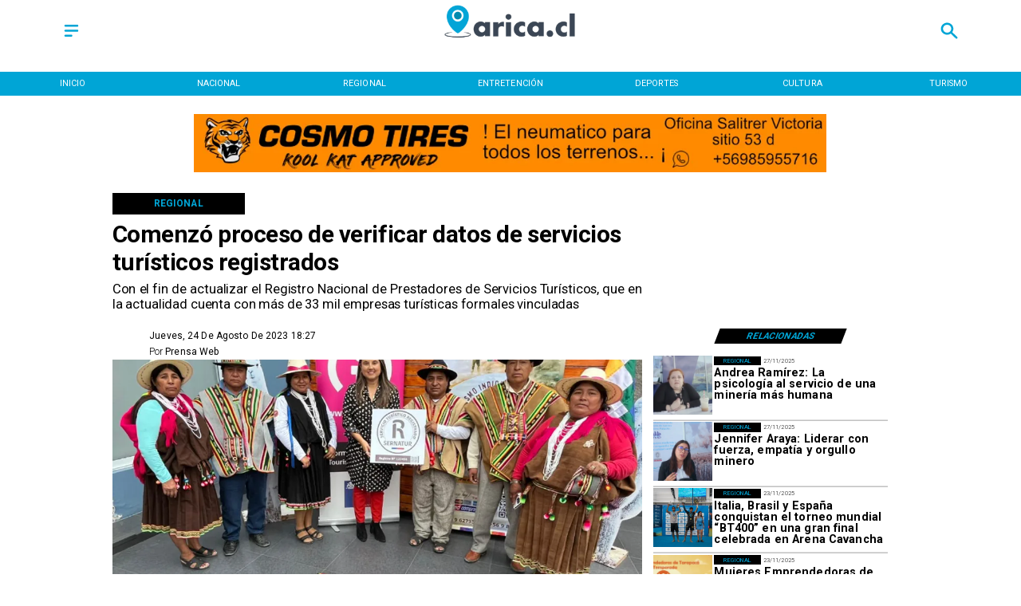

--- FILE ---
content_type: text/css
request_url: https://s3-mspro.nyc3.cdn.digitaloceanspaces.com/tenant/646c2232fdb17d000abd80c5/templates/64cd85a0dc3359e449dfb609/styles/publish/lg.css?v=1739805070
body_size: 5571
content:
.template-64cd85a0dc3359e449dfb609 .container-64cd8599dc335934e0dfb5cf,.template-64cd85a0dc3359e449dfb609 .container-64cd8599dc335934e0dfb5cf .component-840c7620-96ef-4346-bdaf-79d6df07e87f,.template-64cd85a0dc3359e449dfb609 .section-64cd8599dc33592870dfb5d1{position:sticky;top:0;z-index:200}.template-64cd85a0dc3359e449dfb609 .container-64cd8599dc335934e0dfb5cf .component-840c7620-96ef-4346-bdaf-79d6df07e87f .widget-5f23026b-4964-4591-af6e-b944784b78a8 .layerOne{background-color:var(--error)!important;height:100%;margin:0;min-height:0;min-width:0;padding:0;width:100%}.template-64cd85a0dc3359e449dfb609 .container-64cd8599dc335934e0dfb5cf .component-840c7620-96ef-4346-bdaf-79d6df07e87f .widget-af77cf41-47b1-4772-8664-b9aff91fdc38 .layerOne{color:var(--primary)!important;height:100%;height:2em;line-height:em;margin:0;min-height:0;min-width:0;padding:0;width:100%;width:2em}.template-64cd85a0dc3359e449dfb609 .container-64cd8599dc335934e0dfb5cf .component-840c7620-96ef-4346-bdaf-79d6df07e87f .widget-1d64914e-5e47-419b-8a10-8bf902ba02a3 .layerOne,.template-64cd85a0dc3359e449dfb609 .container-64cd8599dc335934e0dfb5cf .component-840c7620-96ef-4346-bdaf-79d6df07e87f .widget-a80e9beb-43da-4d05-8cd6-12f597b91dfa .layerOne{height:100%;margin:0;min-height:0;min-width:0;padding:0;width:100%}.template-64cd85a0dc3359e449dfb609 .container-64cd8599dc335934e0dfb5cf .component-840c7620-96ef-4346-bdaf-79d6df07e87f .widget-1d64914e-5e47-419b-8a10-8bf902ba02a3 .layerOne{color:var(--primary)!important;height:2em;width:2em}.template-64cd85a0dc3359e449dfb609 .container-64cd8599dc335934e0dfb5cf .component-3f744e21-0874-4a73-977f-22af84010b66{background-color:var(--primary)!important;position:sticky;top:0}.template-64cd85a0dc3359e449dfb609 .container-64cd8599dc335934e0dfb5cf .component-3f744e21-0874-4a73-977f-22af84010b66 .widget-430e61c7-de3f-4770-9e9d-c05d16eba9a6 .layerOne{color:var(--error)!important;font-family:var(--Primary);font-size:6em;height:100%;height:auto;margin:0;min-height:0;min-width:0;padding:0;text-transform:uppercase;white-space:nowrap;width:100%;width:auto}.template-64cd85a0dc3359e449dfb609 .container-64cd8599dc335934e0dfb5cf .component-3f744e21-0874-4a73-977f-22af84010b66 .widget-430e61c7-de3f-4770-9e9d-c05d16eba9a6 .layerTwo{align-items:center;display:flex;height:100%;justify-content:center;width:100%}.template-64cd85a0dc3359e449dfb609 .container-64cd8599dc335934e0dfb5cf .component-3f744e21-0874-4a73-977f-22af84010b66 .widget-430e61c7-de3f-4770-9e9d-c05d16eba9a6 .layerOne:hover{color:var(--secondary)!important;font-size:6em}.template-64cd85a0dc3359e449dfb609 .container-64cd859ddc335943e0dfb5ef .component-c4332558-a901-4ddb-aec3-e6357857fa9b .widget-30f7a344-2956-41d9-9927-a2af35d4e633 .layerOne{color:var(--primaryTitle)!important;font-family:var(--Heading);font-size:4.5em;font-weight:700;height:100%;height:auto;line-height:1.2em;margin:0;min-height:0;min-width:0;padding:0;text-align:start;width:100%;width:auto}.template-64cd85a0dc3359e449dfb609 .container-64cd859ddc335943e0dfb5ef .component-c4332558-a901-4ddb-aec3-e6357857fa9b .widget-30f7a344-2956-41d9-9927-a2af35d4e633 .layerTwo{align-items:center;display:flex;height:100%;justify-content:flex-start;width:100%}.template-64cd85a0dc3359e449dfb609 .container-64cd859ddc335943e0dfb5ef .component-c4332558-a901-4ddb-aec3-e6357857fa9b .widget-59980805-ae6a-42a8-aff0-221d95f2b2f2 .layerOne{color:var(--primaryTitle)!important;font-family:var(--Primary);font-size:2.5em;font-weight:400;height:100%;height:auto;line-height:1.2em;margin:0;min-height:0;min-width:0;padding:0;text-align:justify;width:100%;width:auto}.template-64cd85a0dc3359e449dfb609 .container-64cd859ddc335943e0dfb5ef .component-c4332558-a901-4ddb-aec3-e6357857fa9b .widget-59980805-ae6a-42a8-aff0-221d95f2b2f2 .layerTwo{align-items:center;display:flex;height:100%;justify-content:flex-start;width:100%}.template-64cd85a0dc3359e449dfb609 .container-64cd859ddc335943e0dfb5ef .component-c4332558-a901-4ddb-aec3-e6357857fa9b .widget-26b44d8d-1358-4626-a7f4-6ec403a8220c .layerOne{background-color:var(--secondary)!important;color:var(--primary)!important;font-family:var(--Primary);font-size:1.8em;font-weight:700;height:100%;height:auto;line-height:1em;margin:0;min-height:0;min-width:0;padding:0;text-align:center;text-transform:uppercase;white-space:nowrap;width:100%;width:auto}.template-64cd85a0dc3359e449dfb609 .container-64cd859ddc335943e0dfb5ef .component-c4332558-a901-4ddb-aec3-e6357857fa9b .widget-26b44d8d-1358-4626-a7f4-6ec403a8220c .layerTwo{align-items:center;background-color:var(--secondary)!important;display:flex;height:100%;justify-content:center;width:100%}.template-64cd85a0dc3359e449dfb609 .container-64cd859ddc335943e0dfb5ef .component-71ee8019-f33a-4adc-be80-7b9b8040718e .widget-4113ac1a-1a0f-4a08-baf7-2901d12ca0e2 .layerOne{background-color:var(--secondary)!important;color:var(--primary)!important;font-family:var(--Primary);font-size:3.5em;font-weight:700;height:100%;height:auto;margin:0;min-height:0;min-width:0;padding:0;text-transform:uppercase;transform:skew(-1turn);width:100%;width:auto}.template-64cd85a0dc3359e449dfb609 .container-64cd859ddc335943e0dfb5ef .component-71ee8019-f33a-4adc-be80-7b9b8040718e .widget-4113ac1a-1a0f-4a08-baf7-2901d12ca0e2 .layerTwo{align-items:center;background-color:var(--secondary)!important;display:flex;height:100%;justify-content:center;transform:skew(159deg);width:100%}.template-64cd85a0dc3359e449dfb609 .container-64cd859ddc335943e0dfb5ef .component-7d6d6036-03dd-45ce-9e1a-890482e8a7b9{padding-bottom:20px}.template-64cd85a0dc3359e449dfb609 .container-64cd859ddc335943e0dfb5ef .component-7d6d6036-03dd-45ce-9e1a-890482e8a7b9 .widget-2e524271-1551-4cc9-8037-89ef6a2d0804 .layerOne{height:100%;margin:0;min-height:0;min-width:0;padding:0;width:100%}.template-64cd85a0dc3359e449dfb609 .container-64cd859ddc335943e0dfb5ef .component-7d6d6036-03dd-45ce-9e1a-890482e8a7b9 .widget-2e524271-1551-4cc9-8037-89ef6a2d0804 .layerTwo{align-items:center;display:flex;height:100%;justify-content:center;width:100%}.template-64cd85a0dc3359e449dfb609 .container-64cd859ddc335943e0dfb5ef .component-7d6d6036-03dd-45ce-9e1a-890482e8a7b9 .widget-a3f13bb4-eb23-4a3b-a377-8c8bd9701ddb .layerOne{color:var(--secondary)!important;font-family:var(--Primary);font-size:1.8em;height:100%;height:auto;margin:0;min-height:0;min-width:0;padding:0;text-transform:capitalize;width:100%;width:auto}.template-64cd85a0dc3359e449dfb609 .container-64cd859ddc335943e0dfb5ef .component-7d6d6036-03dd-45ce-9e1a-890482e8a7b9 .widget-a3f13bb4-eb23-4a3b-a377-8c8bd9701ddb .layerTwo{align-items:center;display:flex;height:100%;justify-content:flex-start;width:100%}.template-64cd85a0dc3359e449dfb609 .container-64cd859ddc335943e0dfb5ef .component-7d6d6036-03dd-45ce-9e1a-890482e8a7b9 .widget-99014541-6e8a-46f2-bb74-cd793c35bfd1 .layerOne{color:var(--primaryTitle)!important;font-family:var(--Primary);font-size:1.8em;height:100%;height:auto;line-height:em;margin:0;min-height:0;min-width:0;padding:0;width:100%;width:auto}.template-64cd85a0dc3359e449dfb609 .container-64cd859ddc335943e0dfb5ef .component-7d6d6036-03dd-45ce-9e1a-890482e8a7b9 .widget-99014541-6e8a-46f2-bb74-cd793c35bfd1 .layerTwo{align-items:center;display:flex;height:100%;justify-content:flex-start;width:100%}.template-64cd85a0dc3359e449dfb609 .container-64cd859ddc335943e0dfb5ef .component-7d6d6036-03dd-45ce-9e1a-890482e8a7b9 .widget-32888c17-7d86-4f54-b66f-839af63c3eb4 .layerOne{color:var(--primaryTitle)!important;font-family:var(--Primary);font-size:1.8em;font-weight:300;height:100%;height:auto;line-height:em;margin:0;min-height:0;min-width:0;padding:0;width:100%;width:auto}.template-64cd85a0dc3359e449dfb609 .container-64cd859ddc335943e0dfb5ef .component-7d6d6036-03dd-45ce-9e1a-890482e8a7b9 .widget-32888c17-7d86-4f54-b66f-839af63c3eb4 .layerTwo{align-items:center;display:flex;height:100%;justify-content:flex-start;width:100%}.template-64cd85a0dc3359e449dfb609 .container-64cd859ddc335943e0dfb5ef .component-7d6d6036-03dd-45ce-9e1a-890482e8a7b9 .widget-e558f25f-ef87-40d3-8821-787edf9c38a9 .layerOne,.template-64cd85a0dc3359e449dfb609 .container-64cd859ddc335943e0dfb5ef .component-7d6d6036-03dd-45ce-9e1a-890482e8a7b9 .widget-f30e9347-26c7-416c-9b2f-a442ca274e6b .layerOne{height:100%;margin:0;min-height:0;min-width:0;padding:0;width:100%}.template-64cd85a0dc3359e449dfb609 .container-64cd859ddc335943e0dfb5ef .component-7d6d6036-03dd-45ce-9e1a-890482e8a7b9 .widget-f30e9347-26c7-416c-9b2f-a442ca274e6b .layerOne{color:#35508b}.template-64cd85a0dc3359e449dfb609 .container-64cd859ddc335943e0dfb5ef .component-7d6d6036-03dd-45ce-9e1a-890482e8a7b9 .widget-6861eff6-e341-4cd2-9ceb-8736d93b5c6a .layerOne{font-family:var(--Primary);font-size:1.8em;height:100%;height:auto;margin:0;min-height:0;min-width:0;padding:0;width:100%;width:auto}.template-64cd85a0dc3359e449dfb609 .container-64cd859ddc335943e0dfb5ef .component-7d6d6036-03dd-45ce-9e1a-890482e8a7b9 .widget-6861eff6-e341-4cd2-9ceb-8736d93b5c6a .layerTwo{align-items:center;display:flex;height:100%;justify-content:flex-start;width:100%}.template-64cd85a0dc3359e449dfb609 .container-64cd859ddc335943e0dfb5ef .component-7d6d6036-03dd-45ce-9e1a-890482e8a7b9 .widget-e350e649-e9e8-43ac-90b4-7bfc146d683e .layerOne{color:#1fa2f2;height:100%;margin:0;min-height:0;min-width:0;padding:0;width:100%}.template-64cd85a0dc3359e449dfb609 .container-64cd859ddc335943e0dfb5ef .component-7d6d6036-03dd-45ce-9e1a-890482e8a7b9 .widget-72c09e7f-88a4-4e1b-bd7a-8a2554ea9831 .layerOne{color:#30d366;height:100%;margin:0;min-height:0;min-width:0;padding:0;width:100%}.template-64cd85a0dc3359e449dfb609 .container-64cd859ddc335943e0dfb5ef .component-7d6d6036-03dd-45ce-9e1a-890482e8a7b9 .widget-d7524a1b-2f11-4ff2-8a49-08326f8fec0b .layerOne{color:#0c61b8;height:100%;margin:0;min-height:0;min-width:0;padding:0;width:100%}.template-64cd85a0dc3359e449dfb609 .container-64cd859ddc335943e0dfb5ef .component-7d6d6036-03dd-45ce-9e1a-890482e8a7b9 .widget-193b7eb9-bb5d-4853-9f19-c5aa1a3fe85c .layerOne{color:#26aaea;height:100%;margin:0;min-height:0;min-width:0;padding:0;width:100%}.template-64cd85a0dc3359e449dfb609 .container-64cd859ddc335943e0dfb5ef .component-8b76f798-ed90-4f5e-86b6-0ca6a43802d1{padding-bottom:20px}.template-64cd85a0dc3359e449dfb609 .container-64cd859ddc335943e0dfb5ef .component-8b76f798-ed90-4f5e-86b6-0ca6a43802d1 .widget-a0ebd116-8931-4bc4-8e90-5e45a4c60405 .layerOne{color:var(--primary)!important;font-family:var(--Primary);font-size:4em;font-weight:400;height:100%;line-height:1em;margin:0;min-height:0;min-width:0;padding:0;text-transform:uppercase;white-space:normal;width:100%}.template-64cd85a0dc3359e449dfb609 .container-64cd859ddc335943e0dfb5ef .component-8b76f798-ed90-4f5e-86b6-0ca6a43802d1 .widget-a0ebd116-8931-4bc4-8e90-5e45a4c60405 .layerTwo{align-items:center;display:flex;height:100%;justify-content:flex-start;width:100%}.template-64cd85a0dc3359e449dfb609 .container-64cd859ddc335943e0dfb5ef .component-8b76f798-ed90-4f5e-86b6-0ca6a43802d1 .widget-4d948acd-d417-45a7-820e-dcbdf8f678d1 .layerOne{color:var(--primaryTitle)!important;font-family:var(--Primary);font-size:2.9em;font-weight:300;height:100%;margin:0;min-height:0;min-width:0;padding:0;text-transform:uppercase;width:100%}.template-64cd85a0dc3359e449dfb609 .container-64cd859ddc335943e0dfb5ef .component-8b76f798-ed90-4f5e-86b6-0ca6a43802d1 .widget-4d948acd-d417-45a7-820e-dcbdf8f678d1 .layerTwo{align-items:center;display:flex;height:100%;justify-content:flex-start;width:100%}.template-64cd85a0dc3359e449dfb609 .container-64cd859ddc335943e0dfb5ef .component-8b76f798-ed90-4f5e-86b6-0ca6a43802d1 .widget-f33bdd76-40cb-413e-945d-1a3599f68b47 .layerOne{color:var(--primaryTitle)!important;font-family:var(--Heading);font-size:7em;font-weight:700;height:100%;height:auto;line-height:1.1em;margin:0;min-height:0;min-width:0;padding:0;padding-bottom:40px;width:100%;width:auto}.template-64cd85a0dc3359e449dfb609 .container-64cd859ddc335943e0dfb5ef .component-8b76f798-ed90-4f5e-86b6-0ca6a43802d1 .widget-f33bdd76-40cb-413e-945d-1a3599f68b47 .layerTwo{align-items:flex-start;display:flex;height:100%;justify-content:flex-start;width:100%}.template-64cd85a0dc3359e449dfb609 .container-64cd859ddc335943e0dfb5ef .component-8b76f798-ed90-4f5e-86b6-0ca6a43802d1 .widget-f33bdd76-40cb-413e-945d-1a3599f68b47 .layerOne:hover{color:var(--info)!important;font-family:var(--Heading);font-size:7em;height:auto;line-height:1.1em;width:auto}.template-64cd85a0dc3359e449dfb609 .container-64cd859ddc335943e0dfb5ef .component-8b76f798-ed90-4f5e-86b6-0ca6a43802d1 .widget-7d3e7f14-f546-4f37-9c6f-79c9201bc328 .layerOne{height:100%;margin:0;min-height:0;min-width:0;padding:0;width:100%}.template-64cd85a0dc3359e449dfb609 .container-64cd859ddc335943e0dfb5ef .component-482d487c-2436-467f-a5e9-f83c8943fa43 .widget-7b07b727-91b6-4379-a5bb-aa2c3909be39 .layerOne{height:100%;height:25em;margin:0;min-height:0;min-width:0;padding:0;width:100%;width:25em}.template-64cd85a0dc3359e449dfb609 .container-64cd859ddc335943e0dfb5ef .component-482d487c-2436-467f-a5e9-f83c8943fa43 .widget-7b07b727-91b6-4379-a5bb-aa2c3909be39 .layerTwo{align-items:center;display:flex;height:100%;justify-content:center;width:100%}.template-64cd85a0dc3359e449dfb609 .container-64cd859ddc335943e0dfb5ef .component-482d487c-2436-467f-a5e9-f83c8943fa43 .widget-076596b0-a92a-4b43-97e1-77a32fd859e5 .layerOne{color:var(--primaryTitle)!important;font-family:var(--Primary);font-size:2.5em;font-weight:300;height:100%;height:auto;line-height:em;margin:0;min-height:0;min-width:0;padding:0;text-align:start;text-transform:capitalize;width:100%;width:auto}.template-64cd85a0dc3359e449dfb609 .container-64cd859ddc335943e0dfb5ef .component-482d487c-2436-467f-a5e9-f83c8943fa43 .widget-076596b0-a92a-4b43-97e1-77a32fd859e5 .layerTwo{align-items:center;display:flex;height:100%;justify-content:flex-start;width:100%}.template-64cd85a0dc3359e449dfb609 .container-64cd859ddc335943e0dfb5ef .component-482d487c-2436-467f-a5e9-f83c8943fa43 .widget-c1c6806e-574c-4427-bc36-6be0d720d360 .layerOne{color:var(--primaryTitle)!important;font-family:var(--Primary);font-size:4.9em;font-style:normal;font-weight:700;height:100%;height:auto;line-height:1em;margin:0;min-height:0;min-width:0;padding:0;text-align:start;width:100%;width:auto}.template-64cd85a0dc3359e449dfb609 .container-64cd859ddc335943e0dfb5ef .component-482d487c-2436-467f-a5e9-f83c8943fa43 .widget-c1c6806e-574c-4427-bc36-6be0d720d360 .layerOne:hover{color:var(--info)!important;font-family:var(--Primary);font-size:4.9em;height:auto;line-height:1em;width:auto}.template-64cd85a0dc3359e449dfb609 .container-64cd859ddc335943e0dfb5ef .component-482d487c-2436-467f-a5e9-f83c8943fa43 .widget-7505638b-264c-4e2d-aab4-bcff2dc0734d .layerOne{background-color:var(--secondary)!important;color:var(--primary)!important;font-family:var(--Primary);font-size:2.5em;height:100%;height:auto;line-height:1em;margin:0;min-height:0;min-width:0;padding:0;text-transform:uppercase;white-space:nowrap;width:100%;width:auto}.template-64cd85a0dc3359e449dfb609 .container-64cd859ddc335943e0dfb5ef .component-482d487c-2436-467f-a5e9-f83c8943fa43 .widget-7505638b-264c-4e2d-aab4-bcff2dc0734d .layerTwo{align-items:center;background-color:var(--secondary)!important;display:flex;height:100%;justify-content:center;width:100%}.template-64cd85a0dc3359e449dfb609 .container-64cd859ddc335943e0dfb5ef .component-482d487c-2436-467f-a5e9-f83c8943fa43 .widget-86e8f607-131b-488d-82e9-0ec17fd78921 .layerOne{background-color:var(--success)!important;height:100%;height:.2em;margin:0;min-height:0;min-width:0;padding:0;width:100%}.template-64cd85a0dc3359e449dfb609 .container-64cd859ddc335943e0dfb5ef .component-b3c9c646-8efc-4e3b-8637-5ed2651e1331 .widget-7282159b-e9a1-48d1-8b0f-a47bffd2db3c .layerOne{color:var(--primaryTitle)!important;font-family:var(--Primary);font-size:2.5em;height:100%;margin:0;min-height:0;min-width:0;padding:0;text-align:justify;width:100%}.template-64cd85a0dc3359e449dfb609 .container-64cd859ddc335943e0dfb5ef .component-248b5b70-5973-42cf-a9aa-63b4081021ff .widget-8d809f8c-c8b9-4952-99ee-d6299ac49616 .layerOne{align-items:center;border:1px solid var(--primary);color:var(--primaryTitle)!important;display:flex;font-family:var(--Primary);font-size:5em;font-weight:400;height:100%;height:2em;justify-content:center;margin:0;min-height:0;min-width:0;padding:0;text-align:center;text-transform:uppercase;width:100%}.template-64cd85a0dc3359e449dfb609 .container-64cd859ddc335943e0dfb5ef .component-248b5b70-5973-42cf-a9aa-63b4081021ff .widget-8d809f8c-c8b9-4952-99ee-d6299ac49616 .layerOne:hover{background-color:var(--primary)!important;color:var(--secondaryTitle)!important}.template-64cd85a0dc3359e449dfb609 .container-64cd859ddc335943e0dfb5ef .component-7b75ce1c-c76a-4cbc-b70f-162db757d32f .widget-e16fe363-a47e-4197-9236-226a397f83d4 .layerOne{height:100%;margin:0;min-height:0;min-width:0;padding:0;width:100%}.template-64cd85a0dc3359e449dfb609 .container-64cd859ddc335943e0dfb5ef .component-bbfd8269-2386-4ef3-860a-583d221f52e6 .widget-e16fe363-a47e-4197-9236-226a397f83d4 .layerOne{height:100%;margin:0;min-height:0;min-width:0;padding:0;width:100%}.template-64cd85a0dc3359e449dfb609 .container-64cd859ddc3359baf3dfb5f3 .component-f1ca77b3-7e04-4f2c-81b4-54dc56052966{background:linear-gradient(90deg,var(--secondaryTitle) 100%,transparent 29%)}.template-64cd85a0dc3359e449dfb609 .container-64cd859ddc3359baf3dfb5f3 .component-f1ca77b3-7e04-4f2c-81b4-54dc56052966 .widget-c724733a-7867-4f8e-a52d-f57ffd94a83f .layerOne,.template-64cd85a0dc3359e449dfb609 .container-64cd859ddc3359baf3dfb5f3 .component-f1ca77b3-7e04-4f2c-81b4-54dc56052966 .widget-f0a8165d-c8ad-4706-abc6-959101735c52 .layerOne{height:100%;margin:0;min-height:0;min-width:0;padding:0;width:100%}.template-64cd85a0dc3359e449dfb609 .container-64cd859ddc3359baf3dfb5f3 .component-f1ca77b3-7e04-4f2c-81b4-54dc56052966 .widget-f0a8165d-c8ad-4706-abc6-959101735c52 .layerOne{background:linear-gradient(90deg,#000 29%,transparent)}.template-64cd85a0dc3359e449dfb609 .container-64cd859ddc3359baf3dfb5f3 .component-f1ca77b3-7e04-4f2c-81b4-54dc56052966 .widget-a07c6f4d-42ff-4468-808d-ac452f335a1e .layerOne{color:var(--error)!important;font-family:var(--Heading);font-size:3em;font-weight:700;height:100%;height:auto;line-height:1.2em;margin:0;min-height:0;min-width:0;padding:0;width:100%;width:auto}.template-64cd85a0dc3359e449dfb609 .container-64cd859ddc3359baf3dfb5f3 .component-f1ca77b3-7e04-4f2c-81b4-54dc56052966 .widget-a07c6f4d-42ff-4468-808d-ac452f335a1e .layerTwo{align-items:flex-start;display:flex;height:100%;justify-content:flex-start;width:100%}.template-64cd85a0dc3359e449dfb609 .container-64cd859ddc3359baf3dfb5f3 .component-f1ca77b3-7e04-4f2c-81b4-54dc56052966 .widget-10a4b33a-081c-4e53-964e-32a66af6a2f3 .layerOne{background-color:var(--primary)!important;height:100%;margin:0;min-height:0;min-width:0;padding:0;width:100%}.template-64cd85a0dc3359e449dfb609 .container-64cd859ddc3359baf3dfb5f3 .component-f1ca77b3-7e04-4f2c-81b4-54dc56052966 .widget-9c2a9bee-9081-4fec-baea-29d5b18a83c6 .layerOne{color:var(--error)!important;font-family:var(--Secondary);font-size:1.5em;font-weight:800;height:100%;height:auto;line-height:em;margin:0;min-height:0;min-width:0;padding:0;width:100%;width:auto}.template-64cd85a0dc3359e449dfb609 .container-64cd859ddc3359baf3dfb5f3 .component-f1ca77b3-7e04-4f2c-81b4-54dc56052966 .widget-9c2a9bee-9081-4fec-baea-29d5b18a83c6 .layerTwo{align-items:center;display:flex;height:100%;justify-content:center;width:100%}.template-64cd85a0dc3359e449dfb609 .container-64cd8599dc33592558dfb5d3 .component-ecfcc29d-0df0-415f-923b-b9963619bc7f .widget-22a1f2d6-b4ea-413d-8512-c84523930008 .layerOne{height:100%;margin:0;min-height:0;min-width:0;padding:0;width:100%}.template-64cd85a0dc3359e449dfb609 .container-64cd859ddc335984e7dfb5f5 .component-e9e2f719-9e39-43a0-a980-5795352479b4 .widget-7b07b727-91b6-4379-a5bb-aa2c3909be39 .layerOne{height:100%;height:25em;margin:0;min-height:0;min-width:0;padding:0;width:100%;width:25em}.template-64cd85a0dc3359e449dfb609 .container-64cd859ddc335984e7dfb5f5 .component-e9e2f719-9e39-43a0-a980-5795352479b4 .widget-7b07b727-91b6-4379-a5bb-aa2c3909be39 .layerTwo{align-items:center;display:flex;height:100%;justify-content:center;width:100%}.template-64cd85a0dc3359e449dfb609 .container-64cd859ddc335984e7dfb5f5 .component-e9e2f719-9e39-43a0-a980-5795352479b4 .widget-c1c6806e-574c-4427-bc36-6be0d720d360 .layerOne{color:var(--primaryTitle)!important;font-family:var(--Corporate);font-size:4.5em;font-style:normal;font-weight:900;height:100%;height:auto;line-height:1em;margin:0;min-height:0;min-width:0;padding:0;text-align:start;width:100%;width:auto}.template-64cd85a0dc3359e449dfb609 .container-64cd859ddc335984e7dfb5f5 .component-e9e2f719-9e39-43a0-a980-5795352479b4 .widget-c1c6806e-574c-4427-bc36-6be0d720d360 .layerOne:hover{color:var(--info)!important;font-size:nullem;height:auto;line-height:em;width:auto}.template-64cd85a0dc3359e449dfb609 .container-64cd859ddc335984e7dfb5f5 .component-e9e2f719-9e39-43a0-a980-5795352479b4 .widget-7505638b-264c-4e2d-aab4-bcff2dc0734d .layerOne{background-color:var(--primary)!important;color:var(--error)!important;font-family:var(--Primary);font-size:3em;height:100%;height:auto;line-height:1em;margin:0;margin-left:10px;margin-right:10px;min-height:0;min-width:0;padding:0;text-transform:uppercase;white-space:nowrap;width:100%;width:auto}.template-64cd85a0dc3359e449dfb609 .container-64cd859ddc335984e7dfb5f5 .component-e9e2f719-9e39-43a0-a980-5795352479b4 .widget-7505638b-264c-4e2d-aab4-bcff2dc0734d .layerTwo{align-items:center;background-color:var(--primary)!important;display:flex;height:100%;justify-content:center;width:100%}.template-64cd85a0dc3359e449dfb609 .container-64cd859ddc335984e7dfb5f5 .component-e9e2f719-9e39-43a0-a980-5795352479b4 .widget-86e8f607-131b-488d-82e9-0ec17fd78921 .layerOne{background-color:var(--success)!important;height:100%;height:.2em;margin:0;min-height:0;min-width:0;padding:0;width:100%}.template-64cd85a0dc3359e449dfb609 .container-64cd859ddc335984e7dfb5f5 .component-2d79a705-9d62-4278-816e-b1e76a13cd40 .widget-7b07b727-91b6-4379-a5bb-aa2c3909be39 .layerOne{height:100%;height:25em;margin:0;min-height:0;min-width:0;padding:0;width:100%;width:25em}.template-64cd85a0dc3359e449dfb609 .container-64cd859ddc335984e7dfb5f5 .component-2d79a705-9d62-4278-816e-b1e76a13cd40 .widget-7b07b727-91b6-4379-a5bb-aa2c3909be39 .layerTwo{align-items:center;display:flex;height:100%;justify-content:center;width:100%}.template-64cd85a0dc3359e449dfb609 .container-64cd859ddc335984e7dfb5f5 .component-2d79a705-9d62-4278-816e-b1e76a13cd40 .widget-c1c6806e-574c-4427-bc36-6be0d720d360 .layerOne{color:var(--primaryTitle)!important;font-family:var(--Corporate);font-size:4.5em;font-style:normal;font-weight:900;height:100%;height:auto;line-height:1em;margin:0;min-height:0;min-width:0;padding:0;text-align:start;width:100%;width:auto}.template-64cd85a0dc3359e449dfb609 .container-64cd859ddc335984e7dfb5f5 .component-2d79a705-9d62-4278-816e-b1e76a13cd40 .widget-c1c6806e-574c-4427-bc36-6be0d720d360 .layerOne:hover{color:var(--info)!important;font-size:nullem;height:auto;line-height:em;width:auto}.template-64cd85a0dc3359e449dfb609 .container-64cd859ddc335984e7dfb5f5 .component-2d79a705-9d62-4278-816e-b1e76a13cd40 .widget-7505638b-264c-4e2d-aab4-bcff2dc0734d .layerOne{background-color:var(--primary)!important;color:var(--error)!important;font-family:var(--Primary);font-size:3em;height:100%;height:auto;line-height:1em;margin:0;margin-left:10px;margin-right:10px;min-height:0;min-width:0;padding:0;text-transform:uppercase;white-space:nowrap;width:100%;width:auto}.template-64cd85a0dc3359e449dfb609 .container-64cd859ddc335984e7dfb5f5 .component-2d79a705-9d62-4278-816e-b1e76a13cd40 .widget-7505638b-264c-4e2d-aab4-bcff2dc0734d .layerTwo{align-items:center;background-color:var(--primary)!important;display:flex;height:100%;justify-content:center;width:100%}.template-64cd85a0dc3359e449dfb609 .container-64cd859ddc335984e7dfb5f5 .component-2d79a705-9d62-4278-816e-b1e76a13cd40 .widget-86e8f607-131b-488d-82e9-0ec17fd78921 .layerOne{background-color:var(--success)!important;height:100%;height:.2em;margin:0;min-height:0;min-width:0;padding:0;width:100%}.template-64cd85a0dc3359e449dfb609 .container-64cd859ddc335984e7dfb5f5 .component-a0f71f22-551b-42ff-aaf1-2181853509b6{padding-bottom:20px}.template-64cd85a0dc3359e449dfb609 .container-64cd859ddc335984e7dfb5f5 .component-a0f71f22-551b-42ff-aaf1-2181853509b6 .widget-c1c6806e-574c-4427-bc36-6be0d720d360 .layerOne{color:var(--primaryTitle)!important;font-family:var(--Primary);font-size:4em;font-weight:700;height:100%;height:auto;line-height:1em;margin:0;min-height:0;min-width:0;padding:0;width:100%;width:auto}.template-64cd85a0dc3359e449dfb609 .container-64cd859ddc335984e7dfb5f5 .component-a0f71f22-551b-42ff-aaf1-2181853509b6 .widget-c1c6806e-574c-4427-bc36-6be0d720d360 .layerTwo{align-items:flex-start;display:flex;height:100%;justify-content:flex-start;width:100%}.template-64cd85a0dc3359e449dfb609 .container-64cd859ddc335984e7dfb5f5 .component-a0f71f22-551b-42ff-aaf1-2181853509b6 .widget-c1c6806e-574c-4427-bc36-6be0d720d360 .layerOne:hover{color:var(--info)!important;font-family:var(--Primary);font-size:4em;height:auto;line-height:1em;width:auto}.template-64cd85a0dc3359e449dfb609 .container-64cd859ddc335984e7dfb5f5 .component-a0f71f22-551b-42ff-aaf1-2181853509b6 .widget-5adc5e38-1d95-4dae-b9ea-eee932d09912 .layerOne{background-color:var(--primary)!important;color:var(--error)!important;font-family:var(--Primary);font-size:2em;font-weight:400;height:100%;height:auto;line-height:em;margin:0;margin-left:10px;margin-right:10px;min-height:0;min-width:0;padding:0;text-align:center;text-transform:uppercase;white-space:nowrap;width:100%;width:auto}.template-64cd85a0dc3359e449dfb609 .container-64cd859ddc335984e7dfb5f5 .component-a0f71f22-551b-42ff-aaf1-2181853509b6 .widget-5adc5e38-1d95-4dae-b9ea-eee932d09912 .layerTwo{align-items:center;background-color:var(--primary)!important;display:flex;height:100%;justify-content:center;width:100%}.template-64cd85a0dc3359e449dfb609 .container-64cd859ddc335984e7dfb5f5 .component-a0f71f22-551b-42ff-aaf1-2181853509b6 .widget-ea41c084-b310-4fe4-809b-e4da3996bcdb .layerOne{height:100%;margin:0;min-height:0;min-width:0;padding:0;width:100%}.template-64cd85a0dc3359e449dfb609 .container-64cd859ddc335984e7dfb5f5 .component-2cbb4ac8-e36c-46fc-b5e9-9448044bbd19 .widget-a0ebd116-8931-4bc4-8e90-5e45a4c60405 .layerOne{color:var(--primary)!important;font-family:var(--Primary);font-size:3em;font-style:normal;height:100%;margin:0;min-height:0;min-width:0;padding:0;text-align:start;text-transform:uppercase;width:100%}.template-64cd85a0dc3359e449dfb609 .container-64cd859ddc335984e7dfb5f5 .component-2cbb4ac8-e36c-46fc-b5e9-9448044bbd19 .widget-a0ebd116-8931-4bc4-8e90-5e45a4c60405 .layerTwo{align-items:center;display:flex;justify-content:flex-start;width:100%}.template-64cd85a0dc3359e449dfb609 .container-64cd859ddc335984e7dfb5f5 .component-2cbb4ac8-e36c-46fc-b5e9-9448044bbd19 .widget-f33bdd76-40cb-413e-945d-1a3599f68b47 .layerOne{color:var(--primaryTitle)!important;font-family:var(--Heading);font-size:7em;font-weight:700;height:100%;height:auto;line-height:1em;margin:0;min-height:0;min-width:0;padding:0;padding-bottom:10px;width:100%;width:auto}.template-64cd85a0dc3359e449dfb609 .container-64cd859ddc335984e7dfb5f5 .component-2cbb4ac8-e36c-46fc-b5e9-9448044bbd19 .widget-f33bdd76-40cb-413e-945d-1a3599f68b47 .layerOne:hover{color:var(--primary)!important;font-family:var(--Heading);font-size:7em;font-weight:700;height:auto;line-height:1em;width:auto}.template-64cd85a0dc3359e449dfb609 .container-64cd859ddc335984e7dfb5f5 .component-2cbb4ac8-e36c-46fc-b5e9-9448044bbd19 .widget-8e5be570-1769-493f-8450-258773600be9 .layerOne{color:var(--primaryTitle)!important;font-family:var(--Primary);font-size:5em;font-weight:300;height:100%;height:auto;line-height:1.3em;margin:0;min-height:0;min-width:0;padding:0;padding-bottom:20px;text-align:justify;width:100%;width:auto}.template-64cd85a0dc3359e449dfb609 .container-64cd859ddc335984e7dfb5f5 .component-2cbb4ac8-e36c-46fc-b5e9-9448044bbd19 .widget-8e5be570-1769-493f-8450-258773600be9 .layerOne:hover{font-size:nullem;font-weight:300}.template-64cd85a0dc3359e449dfb609 .container-64cd859ddc335984e7dfb5f5 .component-2cbb4ac8-e36c-46fc-b5e9-9448044bbd19 .widget-d54c09fc-55f9-4f98-8cd6-8e5678a0b184 .layerOne{height:100%;margin:0;min-height:0;min-width:0;padding:0;width:100%}.template-64cd85a0dc3359e449dfb609 .container-64cd859ddc335984e7dfb5f5 .component-9feba095-6ccc-459b-b8e2-6ac345da1e05 .widget-1861b183-3a80-4abc-8080-c2e7c181182d .layerOne{background-color:#ddd;font-size:nullem;height:100%;height:.2em;margin:0;min-height:0;min-width:0;padding:0;width:100%}.template-64cd85a0dc3359e449dfb609 .container-64cd859ddc335984e7dfb5f5 .component-9feba095-6ccc-459b-b8e2-6ac345da1e05 .widget-1861b183-3a80-4abc-8080-c2e7c181182d .layerTwo{align-items:center;display:flex;height:100%;justify-content:center;width:100%}.template-64cd85a0dc3359e449dfb609 .container-64cd859ddc335984e7dfb5f5 .component-fe947a24-90ce-4ad0-8bee-7f94c4bee640 .widget-a0ebd116-8931-4bc4-8e90-5e45a4c60405 .layerOne{color:var(--primary)!important;font-family:var(--Primary);font-size:3em;font-style:normal;height:100%;margin:0;min-height:0;min-width:0;padding:0;text-align:start;text-transform:uppercase;width:100%}.template-64cd85a0dc3359e449dfb609 .container-64cd859ddc335984e7dfb5f5 .component-fe947a24-90ce-4ad0-8bee-7f94c4bee640 .widget-a0ebd116-8931-4bc4-8e90-5e45a4c60405 .layerTwo{align-items:center;display:flex;justify-content:flex-start;width:100%}.template-64cd85a0dc3359e449dfb609 .container-64cd859ddc335984e7dfb5f5 .component-fe947a24-90ce-4ad0-8bee-7f94c4bee640 .widget-f33bdd76-40cb-413e-945d-1a3599f68b47 .layerOne{color:var(--primaryTitle)!important;font-family:var(--Heading);font-size:7em;font-weight:700;height:100%;height:auto;line-height:1em;margin:0;min-height:0;min-width:0;padding:0;padding-bottom:10px;width:100%;width:auto}.template-64cd85a0dc3359e449dfb609 .container-64cd859ddc335984e7dfb5f5 .component-fe947a24-90ce-4ad0-8bee-7f94c4bee640 .widget-f33bdd76-40cb-413e-945d-1a3599f68b47 .layerOne:hover{color:var(--primary)!important;font-family:var(--Heading);font-size:7em;font-weight:700;height:auto;line-height:1em;width:auto}.template-64cd85a0dc3359e449dfb609 .container-64cd859ddc335984e7dfb5f5 .component-fe947a24-90ce-4ad0-8bee-7f94c4bee640 .widget-8e5be570-1769-493f-8450-258773600be9 .layerOne{color:var(--primaryTitle)!important;font-family:var(--Primary);font-size:5em;font-weight:300;height:100%;height:auto;line-height:1.3em;margin:0;min-height:0;min-width:0;padding:0;padding-bottom:20px;text-align:justify;width:100%;width:auto}.template-64cd85a0dc3359e449dfb609 .container-64cd859ddc335984e7dfb5f5 .component-fe947a24-90ce-4ad0-8bee-7f94c4bee640 .widget-8e5be570-1769-493f-8450-258773600be9 .layerOne:hover{font-size:nullem;font-weight:300}.template-64cd85a0dc3359e449dfb609 .container-64cd859ddc335984e7dfb5f5 .component-fe947a24-90ce-4ad0-8bee-7f94c4bee640 .widget-d54c09fc-55f9-4f98-8cd6-8e5678a0b184 .layerOne{height:100%;margin:0;min-height:0;min-width:0;padding:0;width:100%}.template-64cd85a0dc3359e449dfb609 .container-64cd859ddc335984e7dfb5f5 .component-759ef616-86ef-413b-9ed6-68507c440f19 .widget-1861b183-3a80-4abc-8080-c2e7c181182d .layerOne{background-color:#ddd;font-size:nullem;height:100%;height:.2em;margin:0;min-height:0;min-width:0;padding:0;width:100%}.template-64cd85a0dc3359e449dfb609 .container-64cd859ddc335984e7dfb5f5 .component-759ef616-86ef-413b-9ed6-68507c440f19 .widget-1861b183-3a80-4abc-8080-c2e7c181182d .layerTwo{align-items:center;display:flex;height:100%;justify-content:center;width:100%}.template-64cd85a0dc3359e449dfb609 .container-64cd859ddc335984e7dfb5f5 .component-104da7a6-a304-46e9-a331-64f469c07675 .widget-1861b183-3a80-4abc-8080-c2e7c181182d .layerOne{background-color:#ddd;font-size:nullem;height:100%;height:.2em;margin:0;min-height:0;min-width:0;padding:0;width:100%}.template-64cd85a0dc3359e449dfb609 .container-64cd859ddc335984e7dfb5f5 .component-104da7a6-a304-46e9-a331-64f469c07675 .widget-1861b183-3a80-4abc-8080-c2e7c181182d .layerTwo{align-items:center;display:flex;height:100%;justify-content:center;width:100%}.template-64cd85a0dc3359e449dfb609 .container-64cd859ddc335984e7dfb5f5 .component-74e5ad09-2031-4e5c-8514-2c0718d1a6ce .widget-4113ac1a-1a0f-4a08-baf7-2901d12ca0e2 .layerOne{background-color:var(--primary)!important;color:var(--error)!important;font-family:var(--Primary);font-size:3.5em;font-weight:700;height:100%;height:auto;margin:0;min-height:0;min-width:0;padding:0;text-transform:uppercase;transform:skew(-1turn);width:100%;width:auto}.template-64cd85a0dc3359e449dfb609 .container-64cd859ddc335984e7dfb5f5 .component-74e5ad09-2031-4e5c-8514-2c0718d1a6ce .widget-4113ac1a-1a0f-4a08-baf7-2901d12ca0e2 .layerTwo{align-items:center;background-color:var(--primary)!important;display:flex;height:100%;justify-content:center;transform:skew(159deg);width:100%}.template-64cd85a0dc3359e449dfb609 .container-64cd859ddc335984e7dfb5f5 .component-8b9f9b91-8180-49d2-a38d-896d36a108da .widget-4113ac1a-1a0f-4a08-baf7-2901d12ca0e2 .layerOne{background-color:var(--primary)!important;color:var(--error)!important;font-family:var(--Primary);font-size:3.5em;font-weight:700;height:100%;height:auto;margin:0;min-height:0;min-width:0;padding:0;text-transform:uppercase;transform:skew(-1turn);width:100%;width:auto}.template-64cd85a0dc3359e449dfb609 .container-64cd859ddc335984e7dfb5f5 .component-8b9f9b91-8180-49d2-a38d-896d36a108da .widget-4113ac1a-1a0f-4a08-baf7-2901d12ca0e2 .layerTwo{align-items:center;background-color:var(--primary)!important;display:flex;height:100%;justify-content:center;transform:skew(159deg);width:100%}.template-64cd85a0dc3359e449dfb609 .container-64cd859ddc335984e7dfb5f5 .component-3291c2e8-daf6-4908-8eb6-f326198c5b9f .widget-1861b183-3a80-4abc-8080-c2e7c181182d .layerOne{background-color:#ddd;font-size:nullem;height:100%;height:.2em;margin:0;min-height:0;min-width:0;padding:0;width:100%}.template-64cd85a0dc3359e449dfb609 .container-64cd859ddc335984e7dfb5f5 .component-3291c2e8-daf6-4908-8eb6-f326198c5b9f .widget-1861b183-3a80-4abc-8080-c2e7c181182d .layerTwo{align-items:center;display:flex;height:100%;justify-content:center;width:100%}.template-64cd85a0dc3359e449dfb609 .container-64cd859ddc335984e7dfb5f5 .component-17c90e7f-25ea-4e7d-a571-c4574eacc960 .widget-4113ac1a-1a0f-4a08-baf7-2901d12ca0e2 .layerOne{background-color:var(--primary)!important;color:var(--error)!important;font-family:var(--Primary);font-size:3.5em;font-weight:700;height:100%;height:auto;margin:0;min-height:0;min-width:0;padding:0;text-transform:uppercase;transform:skew(-1turn);width:100%;width:auto}.template-64cd85a0dc3359e449dfb609 .container-64cd859ddc335984e7dfb5f5 .component-17c90e7f-25ea-4e7d-a571-c4574eacc960 .widget-4113ac1a-1a0f-4a08-baf7-2901d12ca0e2 .layerTwo{align-items:center;background-color:var(--primary)!important;display:flex;height:100%;justify-content:center;transform:skew(159deg);width:100%}.template-64cd85a0dc3359e449dfb609 .container-670545cccf59053bae4fc723{background-attachment:scroll;background-image:url(https://s3-mspro.nyc3.digitaloceanspaces.com/tenant/5f2da07961acd87f51b057f5/mediaLibrary/photo/33a13436-a3c2-4ecf-a26e-268aa18c399a.jpg);background-position:top;background-repeat:no-repeat;background-size:contain;background-size:100%;-o-object-fit:contain;object-fit:contain}.template-64cd85a0dc3359e449dfb609 .container-670545cccf59053bae4fc723 .component-751a7b78-6480-43cb-b2f8-67852ada537d .widget-d60b6f02-20f2-4ae3-9818-5d0be1ab4ff9 .layerOne{background:linear-gradient(90deg,#00000098 10%,#33333397 80%);border-bottom-left-radius:5px;border-bottom-right-radius:5px;border-top-left-radius:5px;border-top-right-radius:5px;box-shadow:0 0 5px 0 #00000071;height:100%;margin:0;min-height:0;min-width:0;padding:0;width:100%}.template-64cd85a0dc3359e449dfb609 .container-670545cccf59053bae4fc723 .component-751a7b78-6480-43cb-b2f8-67852ada537d .widget-3fd1188e-d97a-4684-a444-128415c522e2 .layerOne{border-top-left-radius:5px;border-top-right-radius:5px;height:100%;margin:0;min-height:0;min-width:0;padding:0;width:100%}.template-64cd85a0dc3359e449dfb609 .container-670545cccf59053bae4fc723 .component-751a7b78-6480-43cb-b2f8-67852ada537d .widget-ac1b3ffb-20a4-4747-9b99-25d394224d61 .layerOne{background-color:var(--secondary)!important;height:100%;margin:0;min-height:0;min-width:0;padding:0;width:100%;width:.5em}.template-64cd85a0dc3359e449dfb609 .container-670545cccf59053bae4fc723 .component-751a7b78-6480-43cb-b2f8-67852ada537d .widget-b74f3bd4-00d9-42e6-b1f5-12782b45b85c .layerOne{color:#fff;font-family:var(--Primary);font-size:5.5em;font-weight:500;height:100%;height:auto;line-height:1em;margin:0;min-height:0;min-width:0;padding:0;width:100%;width:auto}.template-64cd85a0dc3359e449dfb609 .container-670545cccf59053bae4fc723 .component-751a7b78-6480-43cb-b2f8-67852ada537d .widget-b74f3bd4-00d9-42e6-b1f5-12782b45b85c .layerTwo{align-items:center;display:flex;height:100%;justify-content:flex-start;width:100%}.template-64cd85a0dc3359e449dfb609 .container-670545cccf59053bae4fc723 .component-751a7b78-6480-43cb-b2f8-67852ada537d .widget-742ae46c-ea1c-4c5a-b0f9-8318f6e5ce62 .layerOne{box-shadow:1px 1px 1px 1px #000;color:#fff;height:100%;margin:0;min-height:0;min-width:0;padding:0;text-shadow:2px 2px 2px #000;width:100%}.template-64cd85a0dc3359e449dfb609 .container-670545cccf59053bae4fc723 .component-fe455456-444d-457e-8ee9-e3736049284b .widget-3b82ac7f-a165-4d45-9875-d3c7fdeb9cb0 .layerOne{background:linear-gradient(90deg,#00000098 20%,transparent 80%);height:100%;margin:0;min-height:0;min-width:0;padding:0;width:100%}.template-64cd85a0dc3359e449dfb609 .container-670545cccf59053bae4fc723 .component-fe455456-444d-457e-8ee9-e3736049284b .widget-284afc34-db1b-4c36-ad04-3518b15ae9c8 .layerOne{color:#fff;font-family:var(--Poppins);font-size:2.5em;font-weight:600;height:100%;line-height:1.6em;margin:0;min-height:0;min-width:0;padding:0;width:100%}.template-64cd85a0dc3359e449dfb609 .container-64cd859edc33593e3edfb5f7 .component-8ccfe15c-1c44-4b05-8ccd-a35e4dc14d6b .widget-9073b398-e360-4565-8add-f8ecf9c48397 .layerOne{height:100%;margin:0;min-height:0;min-width:0;padding:0;width:100%}.template-64cd85a0dc3359e449dfb609 .container-64cd859edc33593e3edfb5f7 .component-8ccfe15c-1c44-4b05-8ccd-a35e4dc14d6b .widget-36469400-0d78-4e07-9028-d54c91c062a3 .layerOne{background:linear-gradient(0deg,#000,transparent 80%);height:100%;margin:0;min-height:0;min-width:0;padding:0;width:100%}.template-64cd85a0dc3359e449dfb609 .container-64cd859edc33593e3edfb5f7 .component-8ccfe15c-1c44-4b05-8ccd-a35e4dc14d6b .widget-ac71f15c-3b4b-45cd-96a2-20776e95c344 .layerOne{color:var(--error)!important;font-family:var(--Corporate);font-size:5.5em;font-weight:900;height:100%;height:auto;line-height:1em;margin:0;min-height:0;min-width:0;padding:0;text-align:start;width:100%;width:auto}.template-64cd85a0dc3359e449dfb609 .container-64cd859edc33593e3edfb5f7 .component-8ccfe15c-1c44-4b05-8ccd-a35e4dc14d6b .widget-ac71f15c-3b4b-45cd-96a2-20776e95c344 .layerOne:hover{color:var(--primary)!important;font-family:var(--Secondary);font-size:5.5em;height:auto;line-height:1em;width:auto}.template-64cd85a0dc3359e449dfb609 .container-64cd859edc33593e3edfb5f7 .component-8ccfe15c-1c44-4b05-8ccd-a35e4dc14d6b .widget-5e2d4dac-e171-45bb-822d-e476a952b130 .layerOne{color:var(--error)!important;font-family:var(--Primary);font-size:2em;font-weight:400;height:100%;height:auto;line-height:1em;margin:0;margin-left:10px;margin-right:10px;min-height:0;min-width:0;padding:0;text-align:center;text-transform:uppercase;white-space:nowrap;width:100%;width:auto}.template-64cd85a0dc3359e449dfb609 .container-64cd859edc33593e3edfb5f7 .component-8ccfe15c-1c44-4b05-8ccd-a35e4dc14d6b .widget-5e2d4dac-e171-45bb-822d-e476a952b130 .layerTwo{align-items:center;background-color:var(--primary)!important;display:flex;height:100%;justify-content:flex-start;width:100%}.template-64cd85a0dc3359e449dfb609 .container-64cd859edc33593e3edfb5f7 .component-5687517c-b3c5-4534-9530-d94720aeea02 .widget-a0ebd116-8931-4bc4-8e90-5e45a4c60405 .layerOne{color:var(--primary)!important;font-family:var(--Primary);font-size:4em;font-weight:400;height:100%;line-height:1em;margin:0;min-height:0;min-width:0;padding:0;text-transform:uppercase;white-space:normal;width:100%}.template-64cd85a0dc3359e449dfb609 .container-64cd859edc33593e3edfb5f7 .component-5687517c-b3c5-4534-9530-d94720aeea02 .widget-a0ebd116-8931-4bc4-8e90-5e45a4c60405 .layerTwo{align-items:center;display:flex;height:100%;justify-content:flex-start;width:100%}.template-64cd85a0dc3359e449dfb609 .container-64cd859edc33593e3edfb5f7 .component-5687517c-b3c5-4534-9530-d94720aeea02 .widget-f33bdd76-40cb-413e-945d-1a3599f68b47 .layerOne{color:var(--primaryTitle)!important;font-family:var(--Corporate);font-size:7em;font-weight:900;height:100%;height:auto;line-height:1em;margin:0;min-height:0;min-width:0;padding:0;padding-bottom:40px;width:100%;width:auto}.template-64cd85a0dc3359e449dfb609 .container-64cd859edc33593e3edfb5f7 .component-5687517c-b3c5-4534-9530-d94720aeea02 .widget-f33bdd76-40cb-413e-945d-1a3599f68b47 .layerTwo{align-items:flex-start;display:flex;height:100%;justify-content:flex-start;width:100%}.template-64cd85a0dc3359e449dfb609 .container-64cd859edc33593e3edfb5f7 .component-5687517c-b3c5-4534-9530-d94720aeea02 .widget-f33bdd76-40cb-413e-945d-1a3599f68b47 .layerOne:hover{color:var(--info)!important;font-family:var(--Corporate);font-size:7em;height:auto;line-height:1em;width:auto}.template-64cd85a0dc3359e449dfb609 .container-64cd859edc33593e3edfb5f7 .component-5687517c-b3c5-4534-9530-d94720aeea02 .widget-7d3e7f14-f546-4f37-9c6f-79c9201bc328 .layerOne{height:100%;margin:0;min-height:0;min-width:0;padding:0;width:100%}.template-64cd85a0dc3359e449dfb609 .container-64cd859edc33593e3edfb5f7 .component-9587c1c6-f6d2-4403-9c2a-a63b20a362a7 .widget-1861b183-3a80-4abc-8080-c2e7c181182d .layerOne{background-color:#ddd;font-size:nullem;height:100%;height:.2em;margin:0;min-height:0;min-width:0;padding:0;width:100%}.template-64cd85a0dc3359e449dfb609 .container-64cd859edc33593e3edfb5f7 .component-9587c1c6-f6d2-4403-9c2a-a63b20a362a7 .widget-1861b183-3a80-4abc-8080-c2e7c181182d .layerTwo{align-items:center;display:flex;height:100%;justify-content:center;width:100%}.template-64cd85a0dc3359e449dfb609 .container-64cd859edc33593e3edfb5f7 .component-d0615336-0d14-4909-a2c3-543ca780312c .widget-4113ac1a-1a0f-4a08-baf7-2901d12ca0e2 .layerOne{background-color:var(--primary)!important;color:var(--error)!important;font-family:var(--Primary);font-size:3.5em;font-weight:700;height:100%;height:auto;margin:0;min-height:0;min-width:0;padding:0;text-transform:uppercase;transform:skew(-1turn);width:100%;width:auto}.template-64cd85a0dc3359e449dfb609 .container-64cd859edc33593e3edfb5f7 .component-d0615336-0d14-4909-a2c3-543ca780312c .widget-4113ac1a-1a0f-4a08-baf7-2901d12ca0e2 .layerTwo{align-items:center;background-color:var(--primary)!important;display:flex;height:100%;justify-content:center;transform:skew(159deg);width:100%}.template-64cd85a0dc3359e449dfb609 .container-64cd859edc3359ecf5dfb5f9 .component-8ccfe15c-1c44-4b05-8ccd-a35e4dc14d6b .widget-9073b398-e360-4565-8add-f8ecf9c48397 .layerOne{height:100%;margin:0;min-height:0;min-width:0;padding:0;width:100%}.template-64cd85a0dc3359e449dfb609 .container-64cd859edc3359ecf5dfb5f9 .component-8ccfe15c-1c44-4b05-8ccd-a35e4dc14d6b .widget-36469400-0d78-4e07-9028-d54c91c062a3 .layerOne{background:linear-gradient(0deg,#000,transparent 80%);height:100%;margin:0;min-height:0;min-width:0;padding:0;width:100%}.template-64cd85a0dc3359e449dfb609 .container-64cd859edc3359ecf5dfb5f9 .component-8ccfe15c-1c44-4b05-8ccd-a35e4dc14d6b .widget-ac71f15c-3b4b-45cd-96a2-20776e95c344 .layerOne{color:var(--error)!important;font-family:var(--Corporate);font-size:5.5em;font-weight:900;height:100%;height:auto;line-height:1em;margin:0;min-height:0;min-width:0;padding:0;text-align:start;width:100%;width:auto}.template-64cd85a0dc3359e449dfb609 .container-64cd859edc3359ecf5dfb5f9 .component-8ccfe15c-1c44-4b05-8ccd-a35e4dc14d6b .widget-ac71f15c-3b4b-45cd-96a2-20776e95c344 .layerOne:hover{color:var(--primary)!important;font-family:var(--Secondary);font-size:5.5em;height:auto;line-height:1em;width:auto}.template-64cd85a0dc3359e449dfb609 .container-64cd859edc3359ecf5dfb5f9 .component-8ccfe15c-1c44-4b05-8ccd-a35e4dc14d6b .widget-5e2d4dac-e171-45bb-822d-e476a952b130 .layerOne{color:var(--error)!important;font-family:var(--Primary);font-size:2em;font-weight:400;height:100%;height:auto;line-height:1em;margin:0;margin-left:10px;margin-right:10px;min-height:0;min-width:0;padding:0;text-align:center;text-transform:uppercase;white-space:nowrap;width:100%;width:auto}.template-64cd85a0dc3359e449dfb609 .container-64cd859edc3359ecf5dfb5f9 .component-8ccfe15c-1c44-4b05-8ccd-a35e4dc14d6b .widget-5e2d4dac-e171-45bb-822d-e476a952b130 .layerTwo{align-items:center;background-color:var(--primary)!important;display:flex;height:100%;justify-content:flex-start;width:100%}.template-64cd85a0dc3359e449dfb609 .container-64cd859edc3359ecf5dfb5f9 .component-5687517c-b3c5-4534-9530-d94720aeea02 .widget-a0ebd116-8931-4bc4-8e90-5e45a4c60405 .layerOne{color:var(--primary)!important;font-family:var(--Primary);font-size:4em;font-weight:400;height:100%;line-height:1em;margin:0;min-height:0;min-width:0;padding:0;text-transform:uppercase;white-space:normal;width:100%}.template-64cd85a0dc3359e449dfb609 .container-64cd859edc3359ecf5dfb5f9 .component-5687517c-b3c5-4534-9530-d94720aeea02 .widget-a0ebd116-8931-4bc4-8e90-5e45a4c60405 .layerTwo{align-items:center;display:flex;height:100%;justify-content:flex-start;width:100%}.template-64cd85a0dc3359e449dfb609 .container-64cd859edc3359ecf5dfb5f9 .component-5687517c-b3c5-4534-9530-d94720aeea02 .widget-f33bdd76-40cb-413e-945d-1a3599f68b47 .layerOne{color:var(--primaryTitle)!important;font-family:var(--Corporate);font-size:7em;font-weight:900;height:100%;height:auto;line-height:1em;margin:0;min-height:0;min-width:0;padding:0;padding-bottom:40px;width:100%;width:auto}.template-64cd85a0dc3359e449dfb609 .container-64cd859edc3359ecf5dfb5f9 .component-5687517c-b3c5-4534-9530-d94720aeea02 .widget-f33bdd76-40cb-413e-945d-1a3599f68b47 .layerTwo{align-items:flex-start;display:flex;height:100%;justify-content:flex-start;width:100%}.template-64cd85a0dc3359e449dfb609 .container-64cd859edc3359ecf5dfb5f9 .component-5687517c-b3c5-4534-9530-d94720aeea02 .widget-f33bdd76-40cb-413e-945d-1a3599f68b47 .layerOne:hover{color:var(--info)!important;font-family:var(--Corporate);font-size:7em;height:auto;line-height:1em;width:auto}.template-64cd85a0dc3359e449dfb609 .container-64cd859edc3359ecf5dfb5f9 .component-5687517c-b3c5-4534-9530-d94720aeea02 .widget-7d3e7f14-f546-4f37-9c6f-79c9201bc328 .layerOne{height:100%;margin:0;min-height:0;min-width:0;padding:0;width:100%}.template-64cd85a0dc3359e449dfb609 .container-64cd859edc3359ecf5dfb5f9 .component-c1e23f2c-72d5-404d-86a2-ee6fb5013bcd .widget-1861b183-3a80-4abc-8080-c2e7c181182d .layerOne{background-color:#ddd;font-size:nullem;height:100%;height:.2em;margin:0;min-height:0;min-width:0;padding:0;width:100%}.template-64cd85a0dc3359e449dfb609 .container-64cd859edc3359ecf5dfb5f9 .component-c1e23f2c-72d5-404d-86a2-ee6fb5013bcd .widget-1861b183-3a80-4abc-8080-c2e7c181182d .layerTwo{align-items:center;display:flex;height:100%;justify-content:center;width:100%}.template-64cd85a0dc3359e449dfb609 .container-64cd859edc3359ecf5dfb5f9 .component-c36e18d7-a6e6-4133-82ec-a82a7cbc384b .widget-4113ac1a-1a0f-4a08-baf7-2901d12ca0e2 .layerOne{background-color:var(--primary)!important;color:var(--error)!important;font-family:var(--Primary);font-size:3.5em;font-weight:700;height:100%;height:auto;margin:0;min-height:0;min-width:0;padding:0;text-transform:uppercase;transform:skew(-1turn);width:100%;width:auto}.template-64cd85a0dc3359e449dfb609 .container-64cd859edc3359ecf5dfb5f9 .component-c36e18d7-a6e6-4133-82ec-a82a7cbc384b .widget-4113ac1a-1a0f-4a08-baf7-2901d12ca0e2 .layerTwo{align-items:center;background-color:var(--primary)!important;display:flex;height:100%;justify-content:center;transform:skew(159deg);width:100%}.template-64cd85a0dc3359e449dfb609 .container-64cd859edc3359036adfb5fb .component-8ccfe15c-1c44-4b05-8ccd-a35e4dc14d6b .widget-9073b398-e360-4565-8add-f8ecf9c48397 .layerOne{height:100%;margin:0;min-height:0;min-width:0;padding:0;width:100%}.template-64cd85a0dc3359e449dfb609 .container-64cd859edc3359036adfb5fb .component-8ccfe15c-1c44-4b05-8ccd-a35e4dc14d6b .widget-36469400-0d78-4e07-9028-d54c91c062a3 .layerOne{background:linear-gradient(0deg,#000,transparent 80%);height:100%;margin:0;min-height:0;min-width:0;padding:0;width:100%}.template-64cd85a0dc3359e449dfb609 .container-64cd859edc3359036adfb5fb .component-8ccfe15c-1c44-4b05-8ccd-a35e4dc14d6b .widget-ac71f15c-3b4b-45cd-96a2-20776e95c344 .layerOne{color:var(--error)!important;font-family:var(--Corporate);font-size:5.5em;font-weight:900;height:100%;height:auto;line-height:1em;margin:0;min-height:0;min-width:0;padding:0;text-align:start;width:100%;width:auto}.template-64cd85a0dc3359e449dfb609 .container-64cd859edc3359036adfb5fb .component-8ccfe15c-1c44-4b05-8ccd-a35e4dc14d6b .widget-ac71f15c-3b4b-45cd-96a2-20776e95c344 .layerOne:hover{color:var(--primary)!important;font-family:var(--Secondary);font-size:5.5em;height:auto;line-height:1em;width:auto}.template-64cd85a0dc3359e449dfb609 .container-64cd859edc3359036adfb5fb .component-8ccfe15c-1c44-4b05-8ccd-a35e4dc14d6b .widget-5e2d4dac-e171-45bb-822d-e476a952b130 .layerOne{color:var(--error)!important;font-family:var(--Primary);font-size:2em;font-weight:400;height:100%;height:auto;line-height:1em;margin:0;margin-left:10px;margin-right:10px;min-height:0;min-width:0;padding:0;text-align:center;text-transform:uppercase;white-space:nowrap;width:100%;width:auto}.template-64cd85a0dc3359e449dfb609 .container-64cd859edc3359036adfb5fb .component-8ccfe15c-1c44-4b05-8ccd-a35e4dc14d6b .widget-5e2d4dac-e171-45bb-822d-e476a952b130 .layerTwo{align-items:center;background-color:var(--primary)!important;display:flex;height:100%;justify-content:flex-start;width:100%}.template-64cd85a0dc3359e449dfb609 .container-64cd859edc3359036adfb5fb .component-5687517c-b3c5-4534-9530-d94720aeea02 .widget-a0ebd116-8931-4bc4-8e90-5e45a4c60405 .layerOne{color:var(--primary)!important;font-family:var(--Primary);font-size:4em;font-weight:400;height:100%;line-height:1em;margin:0;min-height:0;min-width:0;padding:0;text-transform:uppercase;white-space:normal;width:100%}.template-64cd85a0dc3359e449dfb609 .container-64cd859edc3359036adfb5fb .component-5687517c-b3c5-4534-9530-d94720aeea02 .widget-a0ebd116-8931-4bc4-8e90-5e45a4c60405 .layerTwo{align-items:center;display:flex;height:100%;justify-content:flex-start;width:100%}.template-64cd85a0dc3359e449dfb609 .container-64cd859edc3359036adfb5fb .component-5687517c-b3c5-4534-9530-d94720aeea02 .widget-f33bdd76-40cb-413e-945d-1a3599f68b47 .layerOne{color:var(--primaryTitle)!important;font-family:var(--Corporate);font-size:7em;font-weight:900;height:100%;height:auto;line-height:1em;margin:0;min-height:0;min-width:0;padding:0;padding-bottom:40px;width:100%;width:auto}.template-64cd85a0dc3359e449dfb609 .container-64cd859edc3359036adfb5fb .component-5687517c-b3c5-4534-9530-d94720aeea02 .widget-f33bdd76-40cb-413e-945d-1a3599f68b47 .layerTwo{align-items:flex-start;display:flex;height:100%;justify-content:flex-start;width:100%}.template-64cd85a0dc3359e449dfb609 .container-64cd859edc3359036adfb5fb .component-5687517c-b3c5-4534-9530-d94720aeea02 .widget-f33bdd76-40cb-413e-945d-1a3599f68b47 .layerOne:hover{color:var(--info)!important;font-family:var(--Corporate);font-size:7em;height:auto;line-height:1em;width:auto}.template-64cd85a0dc3359e449dfb609 .container-64cd859edc3359036adfb5fb .component-5687517c-b3c5-4534-9530-d94720aeea02 .widget-7d3e7f14-f546-4f37-9c6f-79c9201bc328 .layerOne{height:100%;margin:0;min-height:0;min-width:0;padding:0;width:100%}.template-64cd85a0dc3359e449dfb609 .container-64cd859edc3359036adfb5fb .component-cecc4d7a-2798-4016-b3df-067312b88b12 .widget-1861b183-3a80-4abc-8080-c2e7c181182d .layerOne{background-color:#ddd;font-size:nullem;height:100%;height:.2em;margin:0;min-height:0;min-width:0;padding:0;width:100%}.template-64cd85a0dc3359e449dfb609 .container-64cd859edc3359036adfb5fb .component-cecc4d7a-2798-4016-b3df-067312b88b12 .widget-1861b183-3a80-4abc-8080-c2e7c181182d .layerTwo{align-items:center;display:flex;height:100%;justify-content:center;width:100%}.template-64cd85a0dc3359e449dfb609 .container-64cd859edc3359036adfb5fb .component-eb86efcf-e449-40e2-898c-f78a3648784b .widget-4113ac1a-1a0f-4a08-baf7-2901d12ca0e2 .layerOne{background-color:var(--primary)!important;color:var(--error)!important;font-family:var(--Primary);font-size:3.5em;font-weight:700;height:100%;height:auto;margin:0;min-height:0;min-width:0;padding:0;text-transform:uppercase;transform:skew(-1turn);width:100%;width:auto}.template-64cd85a0dc3359e449dfb609 .container-64cd859edc3359036adfb5fb .component-eb86efcf-e449-40e2-898c-f78a3648784b .widget-4113ac1a-1a0f-4a08-baf7-2901d12ca0e2 .layerTwo{align-items:center;background-color:var(--primary)!important;display:flex;height:100%;justify-content:center;transform:skew(159deg);width:100%}.template-64cd85a0dc3359e449dfb609 .container-64cd859fdc33598ea5dfb5ff .component-8ccfe15c-1c44-4b05-8ccd-a35e4dc14d6b .widget-9073b398-e360-4565-8add-f8ecf9c48397 .layerOne{height:100%;margin:0;min-height:0;min-width:0;padding:0;width:100%}.template-64cd85a0dc3359e449dfb609 .container-64cd859fdc33598ea5dfb5ff .component-8ccfe15c-1c44-4b05-8ccd-a35e4dc14d6b .widget-36469400-0d78-4e07-9028-d54c91c062a3 .layerOne{background:linear-gradient(0deg,#000,transparent 80%);height:100%;margin:0;min-height:0;min-width:0;padding:0;width:100%}.template-64cd85a0dc3359e449dfb609 .container-64cd859fdc33598ea5dfb5ff .component-8ccfe15c-1c44-4b05-8ccd-a35e4dc14d6b .widget-ac71f15c-3b4b-45cd-96a2-20776e95c344 .layerOne{color:var(--error)!important;font-family:var(--Corporate);font-size:5.5em;font-weight:900;height:100%;height:auto;line-height:1em;margin:0;min-height:0;min-width:0;padding:0;text-align:start;width:100%;width:auto}.template-64cd85a0dc3359e449dfb609 .container-64cd859fdc33598ea5dfb5ff .component-8ccfe15c-1c44-4b05-8ccd-a35e4dc14d6b .widget-ac71f15c-3b4b-45cd-96a2-20776e95c344 .layerOne:hover{color:var(--primary)!important;font-family:var(--Secondary);font-size:5.5em;height:auto;line-height:1em;width:auto}.template-64cd85a0dc3359e449dfb609 .container-64cd859fdc33598ea5dfb5ff .component-8ccfe15c-1c44-4b05-8ccd-a35e4dc14d6b .widget-5e2d4dac-e171-45bb-822d-e476a952b130 .layerOne{color:var(--error)!important;font-family:var(--Primary);font-size:2em;font-weight:400;height:100%;height:auto;line-height:1em;margin:0;margin-left:10px;margin-right:10px;min-height:0;min-width:0;padding:0;text-align:center;text-transform:uppercase;white-space:nowrap;width:100%;width:auto}.template-64cd85a0dc3359e449dfb609 .container-64cd859fdc33598ea5dfb5ff .component-8ccfe15c-1c44-4b05-8ccd-a35e4dc14d6b .widget-5e2d4dac-e171-45bb-822d-e476a952b130 .layerTwo{align-items:center;background-color:var(--primary)!important;display:flex;height:100%;justify-content:flex-start;width:100%}.template-64cd85a0dc3359e449dfb609 .container-64cd859fdc33598ea5dfb5ff .component-5687517c-b3c5-4534-9530-d94720aeea02 .widget-a0ebd116-8931-4bc4-8e90-5e45a4c60405 .layerOne{color:var(--primary)!important;font-family:var(--Primary);font-size:4em;font-weight:400;height:100%;line-height:1em;margin:0;min-height:0;min-width:0;padding:0;text-transform:uppercase;white-space:normal;width:100%}.template-64cd85a0dc3359e449dfb609 .container-64cd859fdc33598ea5dfb5ff .component-5687517c-b3c5-4534-9530-d94720aeea02 .widget-a0ebd116-8931-4bc4-8e90-5e45a4c60405 .layerTwo{align-items:center;display:flex;height:100%;justify-content:flex-start;width:100%}.template-64cd85a0dc3359e449dfb609 .container-64cd859fdc33598ea5dfb5ff .component-5687517c-b3c5-4534-9530-d94720aeea02 .widget-f33bdd76-40cb-413e-945d-1a3599f68b47 .layerOne{color:var(--primaryTitle)!important;font-family:var(--Corporate);font-size:7em;font-weight:900;height:100%;height:auto;line-height:1em;margin:0;min-height:0;min-width:0;padding:0;padding-bottom:40px;width:100%;width:auto}.template-64cd85a0dc3359e449dfb609 .container-64cd859fdc33598ea5dfb5ff .component-5687517c-b3c5-4534-9530-d94720aeea02 .widget-f33bdd76-40cb-413e-945d-1a3599f68b47 .layerTwo{align-items:flex-start;display:flex;height:100%;justify-content:flex-start;width:100%}.template-64cd85a0dc3359e449dfb609 .container-64cd859fdc33598ea5dfb5ff .component-5687517c-b3c5-4534-9530-d94720aeea02 .widget-f33bdd76-40cb-413e-945d-1a3599f68b47 .layerOne:hover{color:var(--info)!important;font-family:var(--Corporate);font-size:7em;height:auto;line-height:1em;width:auto}.template-64cd85a0dc3359e449dfb609 .container-64cd859fdc33598ea5dfb5ff .component-5687517c-b3c5-4534-9530-d94720aeea02 .widget-7d3e7f14-f546-4f37-9c6f-79c9201bc328 .layerOne{height:100%;margin:0;min-height:0;min-width:0;padding:0;width:100%}.template-64cd85a0dc3359e449dfb609 .container-64cd859fdc33598ea5dfb5ff .component-4413c5eb-91f2-4a3b-a9ec-852b8c8aa50e .widget-1861b183-3a80-4abc-8080-c2e7c181182d .layerOne{background-color:#ddd;font-size:nullem;height:100%;height:.2em;margin:0;min-height:0;min-width:0;padding:0;width:100%}.template-64cd85a0dc3359e449dfb609 .container-64cd859fdc33598ea5dfb5ff .component-4413c5eb-91f2-4a3b-a9ec-852b8c8aa50e .widget-1861b183-3a80-4abc-8080-c2e7c181182d .layerTwo{align-items:center;display:flex;height:100%;justify-content:center;width:100%}.template-64cd85a0dc3359e449dfb609 .container-64cd859fdc33598ea5dfb5ff .component-113459e8-9ad6-46b2-a7b6-77b218929b46 .widget-4113ac1a-1a0f-4a08-baf7-2901d12ca0e2 .layerOne{background-color:var(--primary)!important;color:var(--error)!important;font-family:var(--Primary);font-size:3.5em;font-weight:700;height:100%;height:auto;margin:0;min-height:0;min-width:0;padding:0;text-transform:uppercase;transform:skew(-1turn);width:100%;width:auto}.template-64cd85a0dc3359e449dfb609 .container-64cd859fdc33598ea5dfb5ff .component-113459e8-9ad6-46b2-a7b6-77b218929b46 .widget-4113ac1a-1a0f-4a08-baf7-2901d12ca0e2 .layerTwo{align-items:center;background-color:var(--primary)!important;display:flex;height:100%;justify-content:center;transform:skew(159deg);width:100%}.template-64cd85a0dc3359e449dfb609 .container-64cd859fdc335916dcdfb601 .component-8ccfe15c-1c44-4b05-8ccd-a35e4dc14d6b .widget-9073b398-e360-4565-8add-f8ecf9c48397 .layerOne{height:100%;margin:0;min-height:0;min-width:0;padding:0;width:100%}.template-64cd85a0dc3359e449dfb609 .container-64cd859fdc335916dcdfb601 .component-8ccfe15c-1c44-4b05-8ccd-a35e4dc14d6b .widget-36469400-0d78-4e07-9028-d54c91c062a3 .layerOne{background:linear-gradient(0deg,#000,transparent 80%);height:100%;margin:0;min-height:0;min-width:0;padding:0;width:100%}.template-64cd85a0dc3359e449dfb609 .container-64cd859fdc335916dcdfb601 .component-8ccfe15c-1c44-4b05-8ccd-a35e4dc14d6b .widget-ac71f15c-3b4b-45cd-96a2-20776e95c344 .layerOne{color:var(--error)!important;font-family:var(--Corporate);font-size:5.5em;font-weight:900;height:100%;height:auto;line-height:1em;margin:0;min-height:0;min-width:0;padding:0;text-align:start;width:100%;width:auto}.template-64cd85a0dc3359e449dfb609 .container-64cd859fdc335916dcdfb601 .component-8ccfe15c-1c44-4b05-8ccd-a35e4dc14d6b .widget-ac71f15c-3b4b-45cd-96a2-20776e95c344 .layerOne:hover{color:var(--primary)!important;font-family:var(--Secondary);font-size:5.5em;height:auto;line-height:1em;width:auto}.template-64cd85a0dc3359e449dfb609 .container-64cd859fdc335916dcdfb601 .component-8ccfe15c-1c44-4b05-8ccd-a35e4dc14d6b .widget-5e2d4dac-e171-45bb-822d-e476a952b130 .layerOne{color:var(--error)!important;font-family:var(--Primary);font-size:2em;font-weight:400;height:100%;height:auto;line-height:1em;margin:0;margin-left:10px;margin-right:10px;min-height:0;min-width:0;padding:0;text-align:center;text-transform:uppercase;white-space:nowrap;width:100%;width:auto}.template-64cd85a0dc3359e449dfb609 .container-64cd859fdc335916dcdfb601 .component-8ccfe15c-1c44-4b05-8ccd-a35e4dc14d6b .widget-5e2d4dac-e171-45bb-822d-e476a952b130 .layerTwo{align-items:center;background-color:var(--primary)!important;display:flex;height:100%;justify-content:flex-start;width:100%}.template-64cd85a0dc3359e449dfb609 .container-64cd859fdc335916dcdfb601 .component-5687517c-b3c5-4534-9530-d94720aeea02 .widget-a0ebd116-8931-4bc4-8e90-5e45a4c60405 .layerOne{color:var(--primary)!important;font-family:var(--Primary);font-size:4em;font-weight:400;height:100%;line-height:1em;margin:0;min-height:0;min-width:0;padding:0;text-transform:uppercase;white-space:normal;width:100%}.template-64cd85a0dc3359e449dfb609 .container-64cd859fdc335916dcdfb601 .component-5687517c-b3c5-4534-9530-d94720aeea02 .widget-a0ebd116-8931-4bc4-8e90-5e45a4c60405 .layerTwo{align-items:center;display:flex;height:100%;justify-content:flex-start;width:100%}.template-64cd85a0dc3359e449dfb609 .container-64cd859fdc335916dcdfb601 .component-5687517c-b3c5-4534-9530-d94720aeea02 .widget-f33bdd76-40cb-413e-945d-1a3599f68b47 .layerOne{color:var(--primaryTitle)!important;font-family:var(--Corporate);font-size:7em;font-weight:900;height:100%;height:auto;line-height:1em;margin:0;min-height:0;min-width:0;padding:0;padding-bottom:40px;width:100%;width:auto}.template-64cd85a0dc3359e449dfb609 .container-64cd859fdc335916dcdfb601 .component-5687517c-b3c5-4534-9530-d94720aeea02 .widget-f33bdd76-40cb-413e-945d-1a3599f68b47 .layerTwo{align-items:flex-start;display:flex;height:100%;justify-content:flex-start;width:100%}.template-64cd85a0dc3359e449dfb609 .container-64cd859fdc335916dcdfb601 .component-5687517c-b3c5-4534-9530-d94720aeea02 .widget-f33bdd76-40cb-413e-945d-1a3599f68b47 .layerOne:hover{color:var(--info)!important;font-family:var(--Corporate);font-size:7em;height:auto;line-height:1em;width:auto}.template-64cd85a0dc3359e449dfb609 .container-64cd859fdc335916dcdfb601 .component-5687517c-b3c5-4534-9530-d94720aeea02 .widget-7d3e7f14-f546-4f37-9c6f-79c9201bc328 .layerOne{height:100%;margin:0;min-height:0;min-width:0;padding:0;width:100%}.template-64cd85a0dc3359e449dfb609 .container-64cd859fdc335916dcdfb601 .component-3d5e7bc2-fd8f-439a-809c-f66806a4de73 .widget-1861b183-3a80-4abc-8080-c2e7c181182d .layerOne{background-color:#ddd;font-size:nullem;height:100%;height:.2em;margin:0;min-height:0;min-width:0;padding:0;width:100%}.template-64cd85a0dc3359e449dfb609 .container-64cd859fdc335916dcdfb601 .component-3d5e7bc2-fd8f-439a-809c-f66806a4de73 .widget-1861b183-3a80-4abc-8080-c2e7c181182d .layerTwo{align-items:center;display:flex;height:100%;justify-content:center;width:100%}.template-64cd85a0dc3359e449dfb609 .container-64cd859fdc335916dcdfb601 .component-473384ba-fae2-4f7b-9bc5-9a7548368e36 .widget-4113ac1a-1a0f-4a08-baf7-2901d12ca0e2 .layerOne{background-color:var(--primary)!important;color:var(--error)!important;font-family:var(--Primary);font-size:3.5em;font-weight:700;height:100%;height:auto;margin:0;min-height:0;min-width:0;padding:0;text-transform:uppercase;transform:skew(-1turn);width:100%;width:auto}.template-64cd85a0dc3359e449dfb609 .container-64cd859fdc335916dcdfb601 .component-473384ba-fae2-4f7b-9bc5-9a7548368e36 .widget-4113ac1a-1a0f-4a08-baf7-2901d12ca0e2 .layerTwo{align-items:center;background-color:var(--primary)!important;display:flex;height:100%;justify-content:center;transform:skew(159deg);width:100%}.template-64cd85a0dc3359e449dfb609 .container-64cd85a0dc33599efedfb603 .component-2ff4c5e0-7a92-463e-91e8-9cb61e09908f .widget-a0ebd116-8931-4bc4-8e90-5e45a4c60405 .layerOne{color:var(--primary)!important;font-family:var(--Primary);font-size:3em;font-style:normal;height:100%;margin:0;min-height:0;min-width:0;padding:0;text-align:start;text-transform:uppercase;width:100%}.template-64cd85a0dc3359e449dfb609 .container-64cd85a0dc33599efedfb603 .component-2ff4c5e0-7a92-463e-91e8-9cb61e09908f .widget-a0ebd116-8931-4bc4-8e90-5e45a4c60405 .layerTwo{align-items:center;display:flex;justify-content:flex-start;width:100%}.template-64cd85a0dc3359e449dfb609 .container-64cd85a0dc33599efedfb603 .component-2ff4c5e0-7a92-463e-91e8-9cb61e09908f .widget-f33bdd76-40cb-413e-945d-1a3599f68b47 .layerOne{color:var(--primaryTitle)!important;font-family:var(--Heading);font-size:7em;font-weight:700;height:100%;height:auto;line-height:1em;margin:0;min-height:0;min-width:0;padding:0;padding-bottom:10px;width:100%;width:auto}.template-64cd85a0dc3359e449dfb609 .container-64cd85a0dc33599efedfb603 .component-2ff4c5e0-7a92-463e-91e8-9cb61e09908f .widget-f33bdd76-40cb-413e-945d-1a3599f68b47 .layerOne:hover{color:var(--primary)!important;font-family:var(--Heading);font-size:7em;font-weight:700;height:auto;line-height:1em;width:auto}.template-64cd85a0dc3359e449dfb609 .container-64cd85a0dc33599efedfb603 .component-2ff4c5e0-7a92-463e-91e8-9cb61e09908f .widget-8e5be570-1769-493f-8450-258773600be9 .layerOne{color:var(--primaryTitle)!important;font-family:var(--Primary);font-size:4.5em;font-weight:300;height:100%;height:auto;line-height:1.3em;margin:0;min-height:0;min-width:0;padding:0;padding-bottom:20px;text-align:justify;width:100%;width:auto}.template-64cd85a0dc3359e449dfb609 .container-64cd85a0dc33599efedfb603 .component-2ff4c5e0-7a92-463e-91e8-9cb61e09908f .widget-8e5be570-1769-493f-8450-258773600be9 .layerOne:hover{font-size:nullem;font-weight:300}.template-64cd85a0dc3359e449dfb609 .container-64cd85a0dc33599efedfb603 .component-2ff4c5e0-7a92-463e-91e8-9cb61e09908f .widget-d54c09fc-55f9-4f98-8cd6-8e5678a0b184 .layerOne{height:100%;margin:0;min-height:0;min-width:0;padding:0;width:100%}.template-64cd85a0dc3359e449dfb609 .container-64cd85a0dc33599efedfb603 .component-7e510b0c-003e-4b14-b9b9-b747956b6184 .widget-a0ebd116-8931-4bc4-8e90-5e45a4c60405 .layerOne{color:var(--primary)!important;font-family:var(--Primary);font-size:3em;font-style:normal;height:100%;margin:0;min-height:0;min-width:0;padding:0;text-align:start;text-transform:uppercase;width:100%}.template-64cd85a0dc3359e449dfb609 .container-64cd85a0dc33599efedfb603 .component-7e510b0c-003e-4b14-b9b9-b747956b6184 .widget-a0ebd116-8931-4bc4-8e90-5e45a4c60405 .layerTwo{align-items:center;display:flex;justify-content:flex-start;width:100%}.template-64cd85a0dc3359e449dfb609 .container-64cd85a0dc33599efedfb603 .component-7e510b0c-003e-4b14-b9b9-b747956b6184 .widget-f33bdd76-40cb-413e-945d-1a3599f68b47 .layerOne{color:var(--primaryTitle)!important;font-family:var(--Heading);font-size:7em;font-weight:700;height:100%;height:auto;line-height:1em;margin:0;min-height:0;min-width:0;padding:0;padding-bottom:10px;width:100%;width:auto}.template-64cd85a0dc3359e449dfb609 .container-64cd85a0dc33599efedfb603 .component-7e510b0c-003e-4b14-b9b9-b747956b6184 .widget-f33bdd76-40cb-413e-945d-1a3599f68b47 .layerOne:hover{color:var(--primary)!important;font-family:var(--Heading);font-size:7em;font-weight:700;height:auto;line-height:1em;width:auto}.template-64cd85a0dc3359e449dfb609 .container-64cd85a0dc33599efedfb603 .component-7e510b0c-003e-4b14-b9b9-b747956b6184 .widget-8e5be570-1769-493f-8450-258773600be9 .layerOne{color:var(--primaryTitle)!important;font-family:var(--Primary);font-size:4.5em;font-weight:300;height:100%;height:auto;line-height:1.3em;margin:0;min-height:0;min-width:0;padding:0;padding-bottom:20px;text-align:justify;width:100%;width:auto}.template-64cd85a0dc3359e449dfb609 .container-64cd85a0dc33599efedfb603 .component-7e510b0c-003e-4b14-b9b9-b747956b6184 .widget-8e5be570-1769-493f-8450-258773600be9 .layerOne:hover{font-size:nullem;font-weight:300}.template-64cd85a0dc3359e449dfb609 .container-64cd85a0dc33599efedfb603 .component-7e510b0c-003e-4b14-b9b9-b747956b6184 .widget-d54c09fc-55f9-4f98-8cd6-8e5678a0b184 .layerOne{height:100%;margin:0;min-height:0;min-width:0;padding:0;width:100%}.template-64cd85a0dc3359e449dfb609 .container-64cd85a0dc33599efedfb603 .component-45a92d3a-5643-490f-b2d0-1d59226c6fac .widget-1861b183-3a80-4abc-8080-c2e7c181182d .layerOne{background-color:#ddd;font-size:nullem;height:100%;height:.2em;margin:0;min-height:0;min-width:0;padding:0;width:100%}.template-64cd85a0dc3359e449dfb609 .container-64cd85a0dc33599efedfb603 .component-45a92d3a-5643-490f-b2d0-1d59226c6fac .widget-1861b183-3a80-4abc-8080-c2e7c181182d .layerTwo{align-items:center;display:flex;height:100%;justify-content:center;width:100%}.template-64cd85a0dc3359e449dfb609 .container-64cd85a0dc33599efedfb603 .component-b0725096-a4f5-4d41-ba4e-442b1b9133d1 .widget-4113ac1a-1a0f-4a08-baf7-2901d12ca0e2 .layerOne{background-color:var(--primary)!important;color:var(--error)!important;font-family:var(--Primary);font-size:3.5em;font-weight:700;height:100%;height:auto;margin:0;min-height:0;min-width:0;padding:0;text-transform:uppercase;transform:skew(-1turn);width:100%;width:auto}.template-64cd85a0dc3359e449dfb609 .container-64cd85a0dc33599efedfb603 .component-b0725096-a4f5-4d41-ba4e-442b1b9133d1 .widget-4113ac1a-1a0f-4a08-baf7-2901d12ca0e2 .layerTwo{align-items:center;background-color:var(--primary)!important;display:flex;height:100%;justify-content:center;transform:skew(159deg);width:100%}.template-64cd85a0dc3359e449dfb609 .container-64cd85a0dc33597c5cdfb605 .component-ca0d1436-914a-4498-bc38-72eca57308df .widget-a0ebd116-8931-4bc4-8e90-5e45a4c60405 .layerOne{color:var(--primary)!important;font-family:var(--Primary);font-size:3em;font-style:normal;height:100%;margin:0;min-height:0;min-width:0;padding:0;text-align:start;text-transform:uppercase;width:100%}.template-64cd85a0dc3359e449dfb609 .container-64cd85a0dc33597c5cdfb605 .component-ca0d1436-914a-4498-bc38-72eca57308df .widget-a0ebd116-8931-4bc4-8e90-5e45a4c60405 .layerTwo{align-items:center;display:flex;justify-content:flex-start;width:100%}.template-64cd85a0dc3359e449dfb609 .container-64cd85a0dc33597c5cdfb605 .component-ca0d1436-914a-4498-bc38-72eca57308df .widget-f33bdd76-40cb-413e-945d-1a3599f68b47 .layerOne{color:var(--primaryTitle)!important;font-family:var(--Heading);font-size:7em;font-weight:700;height:100%;height:auto;line-height:1em;margin:0;min-height:0;min-width:0;padding:0;padding-bottom:10px;width:100%;width:auto}.template-64cd85a0dc3359e449dfb609 .container-64cd85a0dc33597c5cdfb605 .component-ca0d1436-914a-4498-bc38-72eca57308df .widget-f33bdd76-40cb-413e-945d-1a3599f68b47 .layerOne:hover{color:var(--primary)!important;font-family:var(--Heading);font-size:7em;font-weight:700;height:auto;line-height:1em;width:auto}.template-64cd85a0dc3359e449dfb609 .container-64cd85a0dc33597c5cdfb605 .component-ca0d1436-914a-4498-bc38-72eca57308df .widget-8e5be570-1769-493f-8450-258773600be9 .layerOne{color:var(--primaryTitle)!important;font-family:var(--Primary);font-size:4.5em;font-weight:300;height:100%;height:auto;line-height:1.3em;margin:0;min-height:0;min-width:0;padding:0;padding-bottom:20px;text-align:justify;width:100%;width:auto}.template-64cd85a0dc3359e449dfb609 .container-64cd85a0dc33597c5cdfb605 .component-ca0d1436-914a-4498-bc38-72eca57308df .widget-8e5be570-1769-493f-8450-258773600be9 .layerOne:hover{font-size:nullem;font-weight:300}.template-64cd85a0dc3359e449dfb609 .container-64cd85a0dc33597c5cdfb605 .component-ca0d1436-914a-4498-bc38-72eca57308df .widget-d54c09fc-55f9-4f98-8cd6-8e5678a0b184 .layerOne{height:100%;margin:0;min-height:0;min-width:0;padding:0;width:100%}.template-64cd85a0dc3359e449dfb609 .container-64cd85a0dc33597c5cdfb605 .component-9d23053d-21ab-4481-9a23-dbdc023cdbe0 .widget-a0ebd116-8931-4bc4-8e90-5e45a4c60405 .layerOne{color:var(--primary)!important;font-family:var(--Primary);font-size:3em;font-style:normal;height:100%;margin:0;min-height:0;min-width:0;padding:0;text-align:start;text-transform:uppercase;width:100%}.template-64cd85a0dc3359e449dfb609 .container-64cd85a0dc33597c5cdfb605 .component-9d23053d-21ab-4481-9a23-dbdc023cdbe0 .widget-a0ebd116-8931-4bc4-8e90-5e45a4c60405 .layerTwo{align-items:center;display:flex;justify-content:flex-start;width:100%}.template-64cd85a0dc3359e449dfb609 .container-64cd85a0dc33597c5cdfb605 .component-9d23053d-21ab-4481-9a23-dbdc023cdbe0 .widget-f33bdd76-40cb-413e-945d-1a3599f68b47 .layerOne{color:var(--primaryTitle)!important;font-family:var(--Heading);font-size:7em;font-weight:700;height:100%;height:auto;line-height:1em;margin:0;min-height:0;min-width:0;padding:0;padding-bottom:10px;width:100%;width:auto}.template-64cd85a0dc3359e449dfb609 .container-64cd85a0dc33597c5cdfb605 .component-9d23053d-21ab-4481-9a23-dbdc023cdbe0 .widget-f33bdd76-40cb-413e-945d-1a3599f68b47 .layerOne:hover{color:var(--primary)!important;font-family:var(--Heading);font-size:7em;font-weight:700;height:auto;line-height:1em;width:auto}.template-64cd85a0dc3359e449dfb609 .container-64cd85a0dc33597c5cdfb605 .component-9d23053d-21ab-4481-9a23-dbdc023cdbe0 .widget-8e5be570-1769-493f-8450-258773600be9 .layerOne{color:var(--primaryTitle)!important;font-family:var(--Primary);font-size:4.5em;font-weight:300;height:100%;height:auto;line-height:1.3em;margin:0;min-height:0;min-width:0;padding:0;padding-bottom:20px;text-align:justify;width:100%;width:auto}.template-64cd85a0dc3359e449dfb609 .container-64cd85a0dc33597c5cdfb605 .component-9d23053d-21ab-4481-9a23-dbdc023cdbe0 .widget-8e5be570-1769-493f-8450-258773600be9 .layerOne:hover{font-size:nullem;font-weight:300}.template-64cd85a0dc3359e449dfb609 .container-64cd85a0dc33597c5cdfb605 .component-9d23053d-21ab-4481-9a23-dbdc023cdbe0 .widget-d54c09fc-55f9-4f98-8cd6-8e5678a0b184 .layerOne{height:100%;margin:0;min-height:0;min-width:0;padding:0;width:100%}.template-64cd85a0dc3359e449dfb609 .container-64cd85a0dc33597c5cdfb605 .component-ac67b46f-e2cd-4899-a2ef-c5adfd29f5cd .widget-7b07b727-91b6-4379-a5bb-aa2c3909be39 .layerOne{height:100%;height:25em;margin:0;min-height:0;min-width:0;padding:0;width:100%;width:25em}.template-64cd85a0dc3359e449dfb609 .container-64cd85a0dc33597c5cdfb605 .component-ac67b46f-e2cd-4899-a2ef-c5adfd29f5cd .widget-7b07b727-91b6-4379-a5bb-aa2c3909be39 .layerTwo{align-items:center;display:flex;height:100%;justify-content:center;width:100%}.template-64cd85a0dc3359e449dfb609 .container-64cd85a0dc33597c5cdfb605 .component-ac67b46f-e2cd-4899-a2ef-c5adfd29f5cd .widget-076596b0-a92a-4b43-97e1-77a32fd859e5 .layerOne{color:var(--secondary)!important;font-family:var(--Primary);font-size:3em;font-weight:300;height:100%;height:auto;line-height:em;margin:0;min-height:0;min-width:0;padding:0;text-align:start;text-transform:capitalize;width:100%;width:auto}.template-64cd85a0dc3359e449dfb609 .container-64cd85a0dc33597c5cdfb605 .component-ac67b46f-e2cd-4899-a2ef-c5adfd29f5cd .widget-076596b0-a92a-4b43-97e1-77a32fd859e5 .layerTwo{align-items:center;display:flex;height:100%;justify-content:flex-start;width:100%}.template-64cd85a0dc3359e449dfb609 .container-64cd85a0dc33597c5cdfb605 .component-ac67b46f-e2cd-4899-a2ef-c5adfd29f5cd .widget-c1c6806e-574c-4427-bc36-6be0d720d360 .layerOne{color:var(--primaryTitle)!important;font-family:var(--Corporate);font-size:4.5em;font-style:normal;font-weight:900;height:100%;height:auto;line-height:1em;margin:0;min-height:0;min-width:0;padding:0;text-align:start;width:100%;width:auto}.template-64cd85a0dc3359e449dfb609 .container-64cd85a0dc33597c5cdfb605 .component-ac67b46f-e2cd-4899-a2ef-c5adfd29f5cd .widget-c1c6806e-574c-4427-bc36-6be0d720d360 .layerOne:hover{color:var(--info)!important;font-size:nullem;height:auto;line-height:em;width:auto}.template-64cd85a0dc3359e449dfb609 .container-64cd85a0dc33597c5cdfb605 .component-ac67b46f-e2cd-4899-a2ef-c5adfd29f5cd .widget-7505638b-264c-4e2d-aab4-bcff2dc0734d .layerOne{background-color:var(--primary)!important;color:var(--error)!important;font-family:var(--Primary);font-size:3em;height:100%;height:auto;line-height:1em;margin:0;margin-left:10px;margin-right:10px;min-height:0;min-width:0;padding:0;text-transform:uppercase;white-space:nowrap;width:100%;width:auto}.template-64cd85a0dc3359e449dfb609 .container-64cd85a0dc33597c5cdfb605 .component-ac67b46f-e2cd-4899-a2ef-c5adfd29f5cd .widget-7505638b-264c-4e2d-aab4-bcff2dc0734d .layerTwo{align-items:center;background-color:var(--primary)!important;display:flex;height:100%;justify-content:center;width:100%}.template-64cd85a0dc3359e449dfb609 .container-64cd85a0dc33597c5cdfb605 .component-ac67b46f-e2cd-4899-a2ef-c5adfd29f5cd .widget-86e8f607-131b-488d-82e9-0ec17fd78921 .layerOne{background-color:var(--success)!important;height:100%;height:.2em;margin:0;min-height:0;min-width:0;padding:0;width:100%}.template-64cd85a0dc3359e449dfb609 .container-64cd85a0dc33597c5cdfb605 .component-0b6c8a3d-cb8d-41c6-8b82-21c9c18553bf .widget-1861b183-3a80-4abc-8080-c2e7c181182d .layerOne{background-color:#ddd;font-size:nullem;height:100%;height:.2em;margin:0;min-height:0;min-width:0;padding:0;width:100%}.template-64cd85a0dc3359e449dfb609 .container-64cd85a0dc33597c5cdfb605 .component-0b6c8a3d-cb8d-41c6-8b82-21c9c18553bf .widget-1861b183-3a80-4abc-8080-c2e7c181182d .layerTwo{align-items:center;display:flex;height:100%;justify-content:center;width:100%}.template-64cd85a0dc3359e449dfb609 .container-64cd85a0dc33597c5cdfb605 .component-3481ec02-0cd4-4e4a-a4dd-1c7537d0749d .widget-4113ac1a-1a0f-4a08-baf7-2901d12ca0e2 .layerOne{background-color:var(--primary)!important;color:var(--error)!important;font-family:var(--Primary);font-size:3.5em;font-weight:700;height:100%;height:auto;margin:0;min-height:0;min-width:0;padding:0;text-transform:uppercase;transform:skew(-1turn);width:100%;width:auto}.template-64cd85a0dc3359e449dfb609 .container-64cd85a0dc33597c5cdfb605 .component-3481ec02-0cd4-4e4a-a4dd-1c7537d0749d .widget-4113ac1a-1a0f-4a08-baf7-2901d12ca0e2 .layerTwo{align-items:center;background-color:var(--primary)!important;display:flex;height:100%;justify-content:center;transform:skew(159deg);width:100%}.template-64cd85a0dc3359e449dfb609 .container-64cd859adc3359157fdfb5db .component-e6728c65-3e40-4b96-ae3d-ea97dcfa7cfc .widget-ec28f0b7-2653-4eb5-ba48-03bd0ca5f082 .layerOne{background-color:var(--secondary)!important;height:100%;margin:0;min-height:0;min-width:0;padding:0;width:100%}.template-64cd85a0dc3359e449dfb609 .container-64cd859adc3359157fdfb5db .component-e6728c65-3e40-4b96-ae3d-ea97dcfa7cfc .widget-02ad26da-4b79-4909-abea-f8219b44b755 .layerOne,.template-64cd85a0dc3359e449dfb609 .container-64cd859adc3359157fdfb5db .component-e6728c65-3e40-4b96-ae3d-ea97dcfa7cfc .widget-45a52ff0-ecf0-44df-9d1a-148288977f1a .layerOne{height:100%;margin:0;min-height:0;min-width:0;padding:0;width:100%}.template-64cd85a0dc3359e449dfb609 .container-64cd859adc3359157fdfb5db .component-e6728c65-3e40-4b96-ae3d-ea97dcfa7cfc .widget-02ad26da-4b79-4909-abea-f8219b44b755 .layerOne{background-color:var(--primary)!important}.template-64cd85a0dc3359e449dfb609 .container-64cd859adc3359157fdfb5db .component-e6728c65-3e40-4b96-ae3d-ea97dcfa7cfc .widget-0495dc6d-6e85-4733-84ef-98509264cdd0 .layerOne{background-color:var(--info)!important;color:var(--error)!important;font-family:var(--Caption);font-size:.8em;height:100%;height:auto;margin:0;min-height:0;min-width:0;padding:0;text-transform:uppercase;width:100%;width:auto}.template-64cd85a0dc3359e449dfb609 .container-64cd859adc3359157fdfb5db .component-e6728c65-3e40-4b96-ae3d-ea97dcfa7cfc .widget-0495dc6d-6e85-4733-84ef-98509264cdd0 .layerTwo{align-items:center;background-color:var(--info)!important;display:flex;height:100%;justify-content:center;width:100%}.template-64cd85a0dc3359e449dfb609 .container-64cd859adc3359157fdfb5db .component-e6728c65-3e40-4b96-ae3d-ea97dcfa7cfc .widget-54088941-3907-4b74-b9e6-d194c6e5967c .layerOne{color:var(--error)!important;height:100%;margin:0;min-height:0;min-width:0;padding:0;width:100%}.template-64cd85a0dc3359e449dfb609 .container-64cd859adc3359157fdfb5db .component-e6728c65-3e40-4b96-ae3d-ea97dcfa7cfc .widget-54088941-3907-4b74-b9e6-d194c6e5967c .layerOne:hover{color:#35508b}.template-64cd85a0dc3359e449dfb609 .container-64cd859adc3359157fdfb5db .component-e6728c65-3e40-4b96-ae3d-ea97dcfa7cfc .widget-a66eb9ea-6ef4-46ce-a7f6-4c34d9fd425c .layerOne{color:var(--error)!important;height:100%;margin:0;min-height:0;min-width:0;padding:0;width:100%}.template-64cd85a0dc3359e449dfb609 .container-64cd859adc3359157fdfb5db .component-e6728c65-3e40-4b96-ae3d-ea97dcfa7cfc .widget-a66eb9ea-6ef4-46ce-a7f6-4c34d9fd425c .layerOne:hover{color:#30d366}.template-64cd85a0dc3359e449dfb609 .container-64cd859adc3359157fdfb5db .component-e6728c65-3e40-4b96-ae3d-ea97dcfa7cfc .widget-e796d742-3c40-4db3-843a-c8af35b133cc .layerOne{color:var(--error)!important;height:100%;margin:0;min-height:0;min-width:0;padding:0;width:100%}.template-64cd85a0dc3359e449dfb609 .container-64cd859adc3359157fdfb5db .component-e6728c65-3e40-4b96-ae3d-ea97dcfa7cfc .widget-e796d742-3c40-4db3-843a-c8af35b133cc .layerOne:hover{color:#1fa2f2}.template-64cd85a0dc3359e449dfb609 .container-64cd859adc3359157fdfb5db .component-e6728c65-3e40-4b96-ae3d-ea97dcfa7cfc .widget-d80a8da1-1669-413a-bbe6-cf3009d5160e .layerOne{color:var(--error)!important;height:100%;margin:0;min-height:0;min-width:0;padding:0;width:100%}.template-64cd85a0dc3359e449dfb609 .container-64cd859adc3359157fdfb5db .component-e6728c65-3e40-4b96-ae3d-ea97dcfa7cfc .widget-d80a8da1-1669-413a-bbe6-cf3009d5160e .layerOne:hover{color:#ea4968;height:100%;width:100%}.template-64cd85a0dc3359e449dfb609 .container-64cd859adc3359157fdfb5db .component-e6728c65-3e40-4b96-ae3d-ea97dcfa7cfc .widget-30ef3c07-692c-48a0-9584-dc70a2186d74 .layerOne{color:var(--error)!important;height:100%;margin:0;min-height:0;min-width:0;padding:0;width:100%}.template-64cd85a0dc3359e449dfb609 .container-64cd859adc3359157fdfb5db .component-e6728c65-3e40-4b96-ae3d-ea97dcfa7cfc .widget-30ef3c07-692c-48a0-9584-dc70a2186d74 .layerOne:hover{color:#ff161b}

--- FILE ---
content_type: application/javascript; charset=UTF-8
request_url: https://www.aricachile.cl/_next/static/chunks/4148-8516a8aff948bf71.js
body_size: 46059
content:
(self.webpackChunk_N_E=self.webpackChunk_N_E||[]).push([[4148],{69111:function(e,r,t){"use strict";var a=this&&this.__assign||function(){return(a=Object.assign||function(e){for(var r,t=1,a=arguments.length;t<a;t++)for(var n in r=arguments[t])Object.prototype.hasOwnProperty.call(r,n)&&(e[n]=r[n]);return e}).apply(this,arguments)};Object.defineProperty(r,"__esModule",{value:!0});var n=t(57206),o=t(92642),i=t(59726),s=a(a({},n.namedReferences),{all:n.namedReferences.html5}),l={specialChars:/[<>'"&]/g,nonAscii:/[<>'"&\u0080-\uD7FF\uE000-\uFFFF]|[\uD800-\uDBFF][\uDC00-\uDFFF]|[\uD800-\uDBFF](?![\uDC00-\uDFFF])|(?:[^\uD800-\uDBFF]|^)[\uDC00-\uDFFF]/g,nonAsciiPrintable:/[<>'"&\x01-\x08\x11-\x15\x17-\x1F\x7f-\uD7FF\uE000-\uFFFF]|[\uD800-\uDBFF][\uDC00-\uDFFF]|[\uD800-\uDBFF](?![\uDC00-\uDFFF])|(?:[^\uD800-\uDBFF]|^)[\uDC00-\uDFFF]/g,nonAsciiPrintableOnly:/[\x01-\x08\x11-\x15\x17-\x1F\x7f-\uD7FF\uE000-\uFFFF]|[\uD800-\uDBFF][\uDC00-\uDFFF]|[\uD800-\uDBFF](?![\uDC00-\uDFFF])|(?:[^\uD800-\uDBFF]|^)[\uDC00-\uDFFF]/g,extensive:/[\x01-\x0c\x0e-\x1f\x21-\x2c\x2e-\x2f\x3a-\x40\x5b-\x60\x7b-\x7d\x7f-\uD7FF\uE000-\uFFFF]|[\uD800-\uDBFF][\uDC00-\uDFFF]|[\uD800-\uDBFF](?![\uDC00-\uDFFF])|(?:[^\uD800-\uDBFF]|^)[\uDC00-\uDFFF]/g},c={mode:"specialChars",level:"all",numeric:"decimal"};r.encode=function(e,r){var t=void 0===r?c:r,a=t.mode,n=void 0===a?"specialChars":a,o=t.numeric,u=void 0===o?"decimal":o,p=t.level,g=void 0===p?"all":p;if(!e)return"";var f=l[n],d=s[g].characters,h="hexadecimal"===u;f.lastIndex=0;var t=f.exec(e);if(t){a="";var o=0;do{o!==t.index&&(a+=e.substring(o,t.index));var p=t[0],m=d[p];if(!m){var y=p.length>1?i.getCodePoint(p,0):p.charCodeAt(0);m=(h?"&#x"+y.toString(16):"&#"+y)+";"}a+=m,o=t.index+p.length}while(t=f.exec(e));o!==e.length&&(a+=e.substring(o))}else a=e;return a};var u={scope:"body",level:"all"},p=/&(?:#\d+|#[xX][\da-fA-F]+|[0-9a-zA-Z]+);/g,g=/&(?:#\d+|#[xX][\da-fA-F]+|[0-9a-zA-Z]+)[;=]?/g,f={xml:{strict:p,attribute:g,body:n.bodyRegExps.xml},html4:{strict:p,attribute:g,body:n.bodyRegExps.html4},html5:{strict:p,attribute:g,body:n.bodyRegExps.html5}},d=a(a({},f),{all:f.html5}),h=String.fromCharCode,m=h(65533),y={level:"all"};r.decodeEntity=function(e,r){var t=(void 0===r?y:r).level,a=void 0===t?"all":t;if(!e)return"";var t=e;e[e.length-1];var n=s[a].entities[e];if(n)t=n;else if("&"===e[0]&&"#"===e[1]){var l=e[2],c="x"==l||"X"==l?parseInt(e.substr(3),16):parseInt(e.substr(2));t=c>=1114111?m:c>65535?i.fromCodePoint(c):h(o.numericUnicodeMap[c]||c)}return t},r.decode=function(e,r){var t,a=void 0===r?u:r,n=a.level,l=void 0===n?"all":n,c=a.scope,p=void 0===c?"xml"===l?"strict":"body":c;if(!e)return"";var g=d[l][p],f=s[l].entities,y="attribute"===p,b="strict"===p;g.lastIndex=0;var v=g.exec(e);if(v){t="";var w=0;do{w!==v.index&&(t+=e.substring(w,v.index));var q=v[0],A=q,O=q[q.length-1];if(y&&"="===O)A=q;else if(b&&";"!==O)A=q;else{var k=f[q];if(k)A=k;else if("&"===q[0]&&"#"===q[1]){var T=q[2],E="x"==T||"X"==T?parseInt(q.substr(3),16):parseInt(q.substr(2));A=E>=1114111?m:E>65535?i.fromCodePoint(E):h(o.numericUnicodeMap[E]||E)}}t+=A,w=v.index+q.length}while(v=g.exec(e));w!==e.length&&(t+=e.substring(w))}else t=e;return t}},57206:function(e,r){"use strict";Object.defineProperty(r,"__esModule",{value:!0}),r.bodyRegExps={xml:/&(?:#\d+|#[xX][\da-fA-F]+|[0-9a-zA-Z]+);?/g,html4:/&notin;|&(?:nbsp|iexcl|cent|pound|curren|yen|brvbar|sect|uml|copy|ordf|laquo|not|shy|reg|macr|deg|plusmn|sup2|sup3|acute|micro|para|middot|cedil|sup1|ordm|raquo|frac14|frac12|frac34|iquest|Agrave|Aacute|Acirc|Atilde|Auml|Aring|AElig|Ccedil|Egrave|Eacute|Ecirc|Euml|Igrave|Iacute|Icirc|Iuml|ETH|Ntilde|Ograve|Oacute|Ocirc|Otilde|Ouml|times|Oslash|Ugrave|Uacute|Ucirc|Uuml|Yacute|THORN|szlig|agrave|aacute|acirc|atilde|auml|aring|aelig|ccedil|egrave|eacute|ecirc|euml|igrave|iacute|icirc|iuml|eth|ntilde|ograve|oacute|ocirc|otilde|ouml|divide|oslash|ugrave|uacute|ucirc|uuml|yacute|thorn|yuml|quot|amp|lt|gt|#\d+|#[xX][\da-fA-F]+|[0-9a-zA-Z]+);?/g,html5:/&centerdot;|&copysr;|&divideontimes;|&gtcc;|&gtcir;|&gtdot;|&gtlPar;|&gtquest;|&gtrapprox;|&gtrarr;|&gtrdot;|&gtreqless;|&gtreqqless;|&gtrless;|&gtrsim;|&ltcc;|&ltcir;|&ltdot;|&lthree;|&ltimes;|&ltlarr;|&ltquest;|&ltrPar;|&ltri;|&ltrie;|&ltrif;|&notin;|&notinE;|&notindot;|&notinva;|&notinvb;|&notinvc;|&notni;|&notniva;|&notnivb;|&notnivc;|&parallel;|&timesb;|&timesbar;|&timesd;|&(?:AElig|AMP|Aacute|Acirc|Agrave|Aring|Atilde|Auml|COPY|Ccedil|ETH|Eacute|Ecirc|Egrave|Euml|GT|Iacute|Icirc|Igrave|Iuml|LT|Ntilde|Oacute|Ocirc|Ograve|Oslash|Otilde|Ouml|QUOT|REG|THORN|Uacute|Ucirc|Ugrave|Uuml|Yacute|aacute|acirc|acute|aelig|agrave|amp|aring|atilde|auml|brvbar|ccedil|cedil|cent|copy|curren|deg|divide|eacute|ecirc|egrave|eth|euml|frac12|frac14|frac34|gt|iacute|icirc|iexcl|igrave|iquest|iuml|laquo|lt|macr|micro|middot|nbsp|not|ntilde|oacute|ocirc|ograve|ordf|ordm|oslash|otilde|ouml|para|plusmn|pound|quot|raquo|reg|sect|shy|sup1|sup2|sup3|szlig|thorn|times|uacute|ucirc|ugrave|uml|uuml|yacute|yen|yuml|#\d+|#[xX][\da-fA-F]+|[0-9a-zA-Z]+);?/g},r.namedReferences={xml:{entities:{"&lt;":"<","&gt;":">","&quot;":'"',"&apos;":"'","&amp;":"&"},characters:{"<":"&lt;",">":"&gt;",'"':"&quot;","'":"&apos;","&":"&amp;"}},html4:{entities:{"&apos;":"'","&nbsp":"\xa0","&nbsp;":"\xa0","&iexcl":"\xa1","&iexcl;":"\xa1","&cent":"\xa2","&cent;":"\xa2","&pound":"\xa3","&pound;":"\xa3","&curren":"\xa4","&curren;":"\xa4","&yen":"\xa5","&yen;":"\xa5","&brvbar":"\xa6","&brvbar;":"\xa6","&sect":"\xa7","&sect;":"\xa7","&uml":"\xa8","&uml;":"\xa8","&copy":"\xa9","&copy;":"\xa9","&ordf":"\xaa","&ordf;":"\xaa","&laquo":"\xab","&laquo;":"\xab","&not":"\xac","&not;":"\xac","&shy":"\xad","&shy;":"\xad","&reg":"\xae","&reg;":"\xae","&macr":"\xaf","&macr;":"\xaf","&deg":"\xb0","&deg;":"\xb0","&plusmn":"\xb1","&plusmn;":"\xb1","&sup2":"\xb2","&sup2;":"\xb2","&sup3":"\xb3","&sup3;":"\xb3","&acute":"\xb4","&acute;":"\xb4","&micro":"\xb5","&micro;":"\xb5","&para":"\xb6","&para;":"\xb6","&middot":"\xb7","&middot;":"\xb7","&cedil":"\xb8","&cedil;":"\xb8","&sup1":"\xb9","&sup1;":"\xb9","&ordm":"\xba","&ordm;":"\xba","&raquo":"\xbb","&raquo;":"\xbb","&frac14":"\xbc","&frac14;":"\xbc","&frac12":"\xbd","&frac12;":"\xbd","&frac34":"\xbe","&frac34;":"\xbe","&iquest":"\xbf","&iquest;":"\xbf","&Agrave":"\xc0","&Agrave;":"\xc0","&Aacute":"\xc1","&Aacute;":"\xc1","&Acirc":"\xc2","&Acirc;":"\xc2","&Atilde":"\xc3","&Atilde;":"\xc3","&Auml":"\xc4","&Auml;":"\xc4","&Aring":"\xc5","&Aring;":"\xc5","&AElig":"\xc6","&AElig;":"\xc6","&Ccedil":"\xc7","&Ccedil;":"\xc7","&Egrave":"\xc8","&Egrave;":"\xc8","&Eacute":"\xc9","&Eacute;":"\xc9","&Ecirc":"\xca","&Ecirc;":"\xca","&Euml":"\xcb","&Euml;":"\xcb","&Igrave":"\xcc","&Igrave;":"\xcc","&Iacute":"\xcd","&Iacute;":"\xcd","&Icirc":"\xce","&Icirc;":"\xce","&Iuml":"\xcf","&Iuml;":"\xcf","&ETH":"\xd0","&ETH;":"\xd0","&Ntilde":"\xd1","&Ntilde;":"\xd1","&Ograve":"\xd2","&Ograve;":"\xd2","&Oacute":"\xd3","&Oacute;":"\xd3","&Ocirc":"\xd4","&Ocirc;":"\xd4","&Otilde":"\xd5","&Otilde;":"\xd5","&Ouml":"\xd6","&Ouml;":"\xd6","&times":"\xd7","&times;":"\xd7","&Oslash":"\xd8","&Oslash;":"\xd8","&Ugrave":"\xd9","&Ugrave;":"\xd9","&Uacute":"\xda","&Uacute;":"\xda","&Ucirc":"\xdb","&Ucirc;":"\xdb","&Uuml":"\xdc","&Uuml;":"\xdc","&Yacute":"\xdd","&Yacute;":"\xdd","&THORN":"\xde","&THORN;":"\xde","&szlig":"\xdf","&szlig;":"\xdf","&agrave":"\xe0","&agrave;":"\xe0","&aacute":"\xe1","&aacute;":"\xe1","&acirc":"\xe2","&acirc;":"\xe2","&atilde":"\xe3","&atilde;":"\xe3","&auml":"\xe4","&auml;":"\xe4","&aring":"\xe5","&aring;":"\xe5","&aelig":"\xe6","&aelig;":"\xe6","&ccedil":"\xe7","&ccedil;":"\xe7","&egrave":"\xe8","&egrave;":"\xe8","&eacute":"\xe9","&eacute;":"\xe9","&ecirc":"\xea","&ecirc;":"\xea","&euml":"\xeb","&euml;":"\xeb","&igrave":"\xec","&igrave;":"\xec","&iacute":"\xed","&iacute;":"\xed","&icirc":"\xee","&icirc;":"\xee","&iuml":"\xef","&iuml;":"\xef","&eth":"\xf0","&eth;":"\xf0","&ntilde":"\xf1","&ntilde;":"\xf1","&ograve":"\xf2","&ograve;":"\xf2","&oacute":"\xf3","&oacute;":"\xf3","&ocirc":"\xf4","&ocirc;":"\xf4","&otilde":"\xf5","&otilde;":"\xf5","&ouml":"\xf6","&ouml;":"\xf6","&divide":"\xf7","&divide;":"\xf7","&oslash":"\xf8","&oslash;":"\xf8","&ugrave":"\xf9","&ugrave;":"\xf9","&uacute":"\xfa","&uacute;":"\xfa","&ucirc":"\xfb","&ucirc;":"\xfb","&uuml":"\xfc","&uuml;":"\xfc","&yacute":"\xfd","&yacute;":"\xfd","&thorn":"\xfe","&thorn;":"\xfe","&yuml":"\xff","&yuml;":"\xff","&quot":'"',"&quot;":'"',"&amp":"&","&amp;":"&","&lt":"<","&lt;":"<","&gt":">","&gt;":">","&OElig;":"Œ","&oelig;":"œ","&Scaron;":"Š","&scaron;":"š","&Yuml;":"Ÿ","&circ;":"ˆ","&tilde;":"˜","&ensp;":" ","&emsp;":" ","&thinsp;":" ","&zwnj;":"‌","&zwj;":"‍","&lrm;":"‎","&rlm;":"‏","&ndash;":"–","&mdash;":"—","&lsquo;":"‘","&rsquo;":"’","&sbquo;":"‚","&ldquo;":"“","&rdquo;":"”","&bdquo;":"„","&dagger;":"†","&Dagger;":"‡","&permil;":"‰","&lsaquo;":"‹","&rsaquo;":"›","&euro;":"€","&fnof;":"ƒ","&Alpha;":"Α","&Beta;":"Β","&Gamma;":"Γ","&Delta;":"Δ","&Epsilon;":"Ε","&Zeta;":"Ζ","&Eta;":"Η","&Theta;":"Θ","&Iota;":"Ι","&Kappa;":"Κ","&Lambda;":"Λ","&Mu;":"Μ","&Nu;":"Ν","&Xi;":"Ξ","&Omicron;":"Ο","&Pi;":"Π","&Rho;":"Ρ","&Sigma;":"Σ","&Tau;":"Τ","&Upsilon;":"Υ","&Phi;":"Φ","&Chi;":"Χ","&Psi;":"Ψ","&Omega;":"Ω","&alpha;":"α","&beta;":"β","&gamma;":"γ","&delta;":"δ","&epsilon;":"ε","&zeta;":"ζ","&eta;":"η","&theta;":"θ","&iota;":"ι","&kappa;":"κ","&lambda;":"λ","&mu;":"μ","&nu;":"ν","&xi;":"ξ","&omicron;":"ο","&pi;":"π","&rho;":"ρ","&sigmaf;":"ς","&sigma;":"σ","&tau;":"τ","&upsilon;":"υ","&phi;":"φ","&chi;":"χ","&psi;":"ψ","&omega;":"ω","&thetasym;":"ϑ","&upsih;":"ϒ","&piv;":"ϖ","&bull;":"•","&hellip;":"…","&prime;":"′","&Prime;":"″","&oline;":"‾","&frasl;":"⁄","&weierp;":"℘","&image;":"ℑ","&real;":"ℜ","&trade;":"™","&alefsym;":"ℵ","&larr;":"←","&uarr;":"↑","&rarr;":"→","&darr;":"↓","&harr;":"↔","&crarr;":"↵","&lArr;":"⇐","&uArr;":"⇑","&rArr;":"⇒","&dArr;":"⇓","&hArr;":"⇔","&forall;":"∀","&part;":"∂","&exist;":"∃","&empty;":"∅","&nabla;":"∇","&isin;":"∈","&notin;":"∉","&ni;":"∋","&prod;":"∏","&sum;":"∑","&minus;":"−","&lowast;":"∗","&radic;":"√","&prop;":"∝","&infin;":"∞","&ang;":"∠","&and;":"∧","&or;":"∨","&cap;":"∩","&cup;":"∪","&int;":"∫","&there4;":"∴","&sim;":"∼","&cong;":"≅","&asymp;":"≈","&ne;":"≠","&equiv;":"≡","&le;":"≤","&ge;":"≥","&sub;":"⊂","&sup;":"⊃","&nsub;":"⊄","&sube;":"⊆","&supe;":"⊇","&oplus;":"⊕","&otimes;":"⊗","&perp;":"⊥","&sdot;":"⋅","&lceil;":"⌈","&rceil;":"⌉","&lfloor;":"⌊","&rfloor;":"⌋","&lang;":"〈","&rang;":"〉","&loz;":"◊","&spades;":"♠","&clubs;":"♣","&hearts;":"♥","&diams;":"♦"},characters:{"'":"&apos;","\xa0":"&nbsp;","\xa1":"&iexcl;","\xa2":"&cent;","\xa3":"&pound;","\xa4":"&curren;","\xa5":"&yen;","\xa6":"&brvbar;","\xa7":"&sect;","\xa8":"&uml;","\xa9":"&copy;",ª:"&ordf;","\xab":"&laquo;","\xac":"&not;","\xad":"&shy;","\xae":"&reg;","\xaf":"&macr;","\xb0":"&deg;","\xb1":"&plusmn;","\xb2":"&sup2;","\xb3":"&sup3;","\xb4":"&acute;",µ:"&micro;","\xb6":"&para;","\xb7":"&middot;","\xb8":"&cedil;","\xb9":"&sup1;",º:"&ordm;","\xbb":"&raquo;","\xbc":"&frac14;","\xbd":"&frac12;","\xbe":"&frac34;","\xbf":"&iquest;",À:"&Agrave;",Á:"&Aacute;",Â:"&Acirc;",Ã:"&Atilde;",Ä:"&Auml;",Å:"&Aring;",Æ:"&AElig;",Ç:"&Ccedil;",È:"&Egrave;",É:"&Eacute;",Ê:"&Ecirc;",Ë:"&Euml;",Ì:"&Igrave;",Í:"&Iacute;",Î:"&Icirc;",Ï:"&Iuml;",Ð:"&ETH;",Ñ:"&Ntilde;",Ò:"&Ograve;",Ó:"&Oacute;",Ô:"&Ocirc;",Õ:"&Otilde;",Ö:"&Ouml;","\xd7":"&times;",Ø:"&Oslash;",Ù:"&Ugrave;",Ú:"&Uacute;",Û:"&Ucirc;",Ü:"&Uuml;",Ý:"&Yacute;",Þ:"&THORN;",ß:"&szlig;",à:"&agrave;",á:"&aacute;",â:"&acirc;",ã:"&atilde;",ä:"&auml;",å:"&aring;",æ:"&aelig;",ç:"&ccedil;",è:"&egrave;",é:"&eacute;",ê:"&ecirc;",ë:"&euml;",ì:"&igrave;",í:"&iacute;",î:"&icirc;",ï:"&iuml;",ð:"&eth;",ñ:"&ntilde;",ò:"&ograve;",ó:"&oacute;",ô:"&ocirc;",õ:"&otilde;",ö:"&ouml;","\xf7":"&divide;",ø:"&oslash;",ù:"&ugrave;",ú:"&uacute;",û:"&ucirc;",ü:"&uuml;",ý:"&yacute;",þ:"&thorn;",ÿ:"&yuml;",'"':"&quot;","&":"&amp;","<":"&lt;",">":"&gt;",Œ:"&OElig;",œ:"&oelig;",Š:"&Scaron;",š:"&scaron;",Ÿ:"&Yuml;",ˆ:"&circ;","˜":"&tilde;"," ":"&ensp;"," ":"&emsp;"," ":"&thinsp;","‌":"&zwnj;","‍":"&zwj;","‎":"&lrm;","‏":"&rlm;","–":"&ndash;","—":"&mdash;","‘":"&lsquo;","’":"&rsquo;","‚":"&sbquo;","“":"&ldquo;","”":"&rdquo;","„":"&bdquo;","†":"&dagger;","‡":"&Dagger;","‰":"&permil;","‹":"&lsaquo;","›":"&rsaquo;","€":"&euro;",ƒ:"&fnof;",Α:"&Alpha;",Β:"&Beta;",Γ:"&Gamma;",Δ:"&Delta;",Ε:"&Epsilon;",Ζ:"&Zeta;",Η:"&Eta;",Θ:"&Theta;",Ι:"&Iota;",Κ:"&Kappa;",Λ:"&Lambda;",Μ:"&Mu;",Ν:"&Nu;",Ξ:"&Xi;",Ο:"&Omicron;",Π:"&Pi;",Ρ:"&Rho;",Σ:"&Sigma;",Τ:"&Tau;",Υ:"&Upsilon;",Φ:"&Phi;",Χ:"&Chi;",Ψ:"&Psi;",Ω:"&Omega;",α:"&alpha;",β:"&beta;",γ:"&gamma;",δ:"&delta;",ε:"&epsilon;",ζ:"&zeta;",η:"&eta;",θ:"&theta;",ι:"&iota;",κ:"&kappa;",λ:"&lambda;",μ:"&mu;",ν:"&nu;",ξ:"&xi;",ο:"&omicron;",π:"&pi;",ρ:"&rho;",ς:"&sigmaf;",σ:"&sigma;",τ:"&tau;",υ:"&upsilon;",φ:"&phi;",χ:"&chi;",ψ:"&psi;",ω:"&omega;",ϑ:"&thetasym;",ϒ:"&upsih;",ϖ:"&piv;","•":"&bull;","…":"&hellip;","′":"&prime;","″":"&Prime;","‾":"&oline;","⁄":"&frasl;",℘:"&weierp;",ℑ:"&image;",ℜ:"&real;","™":"&trade;",ℵ:"&alefsym;","←":"&larr;","↑":"&uarr;","→":"&rarr;","↓":"&darr;","↔":"&harr;","↵":"&crarr;","⇐":"&lArr;","⇑":"&uArr;","⇒":"&rArr;","⇓":"&dArr;","⇔":"&hArr;","∀":"&forall;","∂":"&part;","∃":"&exist;","∅":"&empty;","∇":"&nabla;","∈":"&isin;","∉":"&notin;","∋":"&ni;","∏":"&prod;","∑":"&sum;","−":"&minus;","∗":"&lowast;","√":"&radic;","∝":"&prop;","∞":"&infin;","∠":"&ang;","∧":"&and;","∨":"&or;","∩":"&cap;","∪":"&cup;","∫":"&int;","∴":"&there4;","∼":"&sim;","≅":"&cong;","≈":"&asymp;","≠":"&ne;","≡":"&equiv;","≤":"&le;","≥":"&ge;","⊂":"&sub;","⊃":"&sup;","⊄":"&nsub;","⊆":"&sube;","⊇":"&supe;","⊕":"&oplus;","⊗":"&otimes;","⊥":"&perp;","⋅":"&sdot;","⌈":"&lceil;","⌉":"&rceil;","⌊":"&lfloor;","⌋":"&rfloor;","〈":"&lang;","〉":"&rang;","◊":"&loz;","♠":"&spades;","♣":"&clubs;","♥":"&hearts;","♦":"&diams;"}},html5:{entities:{"&AElig":"\xc6","&AElig;":"\xc6","&AMP":"&","&AMP;":"&","&Aacute":"\xc1","&Aacute;":"\xc1","&Abreve;":"Ă","&Acirc":"\xc2","&Acirc;":"\xc2","&Acy;":"А","&Afr;":"\uD835\uDD04","&Agrave":"\xc0","&Agrave;":"\xc0","&Alpha;":"Α","&Amacr;":"Ā","&And;":"⩓","&Aogon;":"Ą","&Aopf;":"\uD835\uDD38","&ApplyFunction;":"⁡","&Aring":"\xc5","&Aring;":"\xc5","&Ascr;":"\uD835\uDC9C","&Assign;":"≔","&Atilde":"\xc3","&Atilde;":"\xc3","&Auml":"\xc4","&Auml;":"\xc4","&Backslash;":"∖","&Barv;":"⫧","&Barwed;":"⌆","&Bcy;":"Б","&Because;":"∵","&Bernoullis;":"ℬ","&Beta;":"Β","&Bfr;":"\uD835\uDD05","&Bopf;":"\uD835\uDD39","&Breve;":"˘","&Bscr;":"ℬ","&Bumpeq;":"≎","&CHcy;":"Ч","&COPY":"\xa9","&COPY;":"\xa9","&Cacute;":"Ć","&Cap;":"⋒","&CapitalDifferentialD;":"ⅅ","&Cayleys;":"ℭ","&Ccaron;":"Č","&Ccedil":"\xc7","&Ccedil;":"\xc7","&Ccirc;":"Ĉ","&Cconint;":"∰","&Cdot;":"Ċ","&Cedilla;":"\xb8","&CenterDot;":"\xb7","&Cfr;":"ℭ","&Chi;":"Χ","&CircleDot;":"⊙","&CircleMinus;":"⊖","&CirclePlus;":"⊕","&CircleTimes;":"⊗","&ClockwiseContourIntegral;":"∲","&CloseCurlyDoubleQuote;":"”","&CloseCurlyQuote;":"’","&Colon;":"∷","&Colone;":"⩴","&Congruent;":"≡","&Conint;":"∯","&ContourIntegral;":"∮","&Copf;":"ℂ","&Coproduct;":"∐","&CounterClockwiseContourIntegral;":"∳","&Cross;":"⨯","&Cscr;":"\uD835\uDC9E","&Cup;":"⋓","&CupCap;":"≍","&DD;":"ⅅ","&DDotrahd;":"⤑","&DJcy;":"Ђ","&DScy;":"Ѕ","&DZcy;":"Џ","&Dagger;":"‡","&Darr;":"↡","&Dashv;":"⫤","&Dcaron;":"Ď","&Dcy;":"Д","&Del;":"∇","&Delta;":"Δ","&Dfr;":"\uD835\uDD07","&DiacriticalAcute;":"\xb4","&DiacriticalDot;":"˙","&DiacriticalDoubleAcute;":"˝","&DiacriticalGrave;":"`","&DiacriticalTilde;":"˜","&Diamond;":"⋄","&DifferentialD;":"ⅆ","&Dopf;":"\uD835\uDD3B","&Dot;":"\xa8","&DotDot;":"⃜","&DotEqual;":"≐","&DoubleContourIntegral;":"∯","&DoubleDot;":"\xa8","&DoubleDownArrow;":"⇓","&DoubleLeftArrow;":"⇐","&DoubleLeftRightArrow;":"⇔","&DoubleLeftTee;":"⫤","&DoubleLongLeftArrow;":"⟸","&DoubleLongLeftRightArrow;":"⟺","&DoubleLongRightArrow;":"⟹","&DoubleRightArrow;":"⇒","&DoubleRightTee;":"⊨","&DoubleUpArrow;":"⇑","&DoubleUpDownArrow;":"⇕","&DoubleVerticalBar;":"∥","&DownArrow;":"↓","&DownArrowBar;":"⤓","&DownArrowUpArrow;":"⇵","&DownBreve;":"̑","&DownLeftRightVector;":"⥐","&DownLeftTeeVector;":"⥞","&DownLeftVector;":"↽","&DownLeftVectorBar;":"⥖","&DownRightTeeVector;":"⥟","&DownRightVector;":"⇁","&DownRightVectorBar;":"⥗","&DownTee;":"⊤","&DownTeeArrow;":"↧","&Downarrow;":"⇓","&Dscr;":"\uD835\uDC9F","&Dstrok;":"Đ","&ENG;":"Ŋ","&ETH":"\xd0","&ETH;":"\xd0","&Eacute":"\xc9","&Eacute;":"\xc9","&Ecaron;":"Ě","&Ecirc":"\xca","&Ecirc;":"\xca","&Ecy;":"Э","&Edot;":"Ė","&Efr;":"\uD835\uDD08","&Egrave":"\xc8","&Egrave;":"\xc8","&Element;":"∈","&Emacr;":"Ē","&EmptySmallSquare;":"◻","&EmptyVerySmallSquare;":"▫","&Eogon;":"Ę","&Eopf;":"\uD835\uDD3C","&Epsilon;":"Ε","&Equal;":"⩵","&EqualTilde;":"≂","&Equilibrium;":"⇌","&Escr;":"ℰ","&Esim;":"⩳","&Eta;":"Η","&Euml":"\xcb","&Euml;":"\xcb","&Exists;":"∃","&ExponentialE;":"ⅇ","&Fcy;":"Ф","&Ffr;":"\uD835\uDD09","&FilledSmallSquare;":"◼","&FilledVerySmallSquare;":"▪","&Fopf;":"\uD835\uDD3D","&ForAll;":"∀","&Fouriertrf;":"ℱ","&Fscr;":"ℱ","&GJcy;":"Ѓ","&GT":">","&GT;":">","&Gamma;":"Γ","&Gammad;":"Ϝ","&Gbreve;":"Ğ","&Gcedil;":"Ģ","&Gcirc;":"Ĝ","&Gcy;":"Г","&Gdot;":"Ġ","&Gfr;":"\uD835\uDD0A","&Gg;":"⋙","&Gopf;":"\uD835\uDD3E","&GreaterEqual;":"≥","&GreaterEqualLess;":"⋛","&GreaterFullEqual;":"≧","&GreaterGreater;":"⪢","&GreaterLess;":"≷","&GreaterSlantEqual;":"⩾","&GreaterTilde;":"≳","&Gscr;":"\uD835\uDCA2","&Gt;":"≫","&HARDcy;":"Ъ","&Hacek;":"ˇ","&Hat;":"^","&Hcirc;":"Ĥ","&Hfr;":"ℌ","&HilbertSpace;":"ℋ","&Hopf;":"ℍ","&HorizontalLine;":"─","&Hscr;":"ℋ","&Hstrok;":"Ħ","&HumpDownHump;":"≎","&HumpEqual;":"≏","&IEcy;":"Е","&IJlig;":"Ĳ","&IOcy;":"Ё","&Iacute":"\xcd","&Iacute;":"\xcd","&Icirc":"\xce","&Icirc;":"\xce","&Icy;":"И","&Idot;":"İ","&Ifr;":"ℑ","&Igrave":"\xcc","&Igrave;":"\xcc","&Im;":"ℑ","&Imacr;":"Ī","&ImaginaryI;":"ⅈ","&Implies;":"⇒","&Int;":"∬","&Integral;":"∫","&Intersection;":"⋂","&InvisibleComma;":"⁣","&InvisibleTimes;":"⁢","&Iogon;":"Į","&Iopf;":"\uD835\uDD40","&Iota;":"Ι","&Iscr;":"ℐ","&Itilde;":"Ĩ","&Iukcy;":"І","&Iuml":"\xcf","&Iuml;":"\xcf","&Jcirc;":"Ĵ","&Jcy;":"Й","&Jfr;":"\uD835\uDD0D","&Jopf;":"\uD835\uDD41","&Jscr;":"\uD835\uDCA5","&Jsercy;":"Ј","&Jukcy;":"Є","&KHcy;":"Х","&KJcy;":"Ќ","&Kappa;":"Κ","&Kcedil;":"Ķ","&Kcy;":"К","&Kfr;":"\uD835\uDD0E","&Kopf;":"\uD835\uDD42","&Kscr;":"\uD835\uDCA6","&LJcy;":"Љ","&LT":"<","&LT;":"<","&Lacute;":"Ĺ","&Lambda;":"Λ","&Lang;":"⟪","&Laplacetrf;":"ℒ","&Larr;":"↞","&Lcaron;":"Ľ","&Lcedil;":"Ļ","&Lcy;":"Л","&LeftAngleBracket;":"⟨","&LeftArrow;":"←","&LeftArrowBar;":"⇤","&LeftArrowRightArrow;":"⇆","&LeftCeiling;":"⌈","&LeftDoubleBracket;":"⟦","&LeftDownTeeVector;":"⥡","&LeftDownVector;":"⇃","&LeftDownVectorBar;":"⥙","&LeftFloor;":"⌊","&LeftRightArrow;":"↔","&LeftRightVector;":"⥎","&LeftTee;":"⊣","&LeftTeeArrow;":"↤","&LeftTeeVector;":"⥚","&LeftTriangle;":"⊲","&LeftTriangleBar;":"⧏","&LeftTriangleEqual;":"⊴","&LeftUpDownVector;":"⥑","&LeftUpTeeVector;":"⥠","&LeftUpVector;":"↿","&LeftUpVectorBar;":"⥘","&LeftVector;":"↼","&LeftVectorBar;":"⥒","&Leftarrow;":"⇐","&Leftrightarrow;":"⇔","&LessEqualGreater;":"⋚","&LessFullEqual;":"≦","&LessGreater;":"≶","&LessLess;":"⪡","&LessSlantEqual;":"⩽","&LessTilde;":"≲","&Lfr;":"\uD835\uDD0F","&Ll;":"⋘","&Lleftarrow;":"⇚","&Lmidot;":"Ŀ","&LongLeftArrow;":"⟵","&LongLeftRightArrow;":"⟷","&LongRightArrow;":"⟶","&Longleftarrow;":"⟸","&Longleftrightarrow;":"⟺","&Longrightarrow;":"⟹","&Lopf;":"\uD835\uDD43","&LowerLeftArrow;":"↙","&LowerRightArrow;":"↘","&Lscr;":"ℒ","&Lsh;":"↰","&Lstrok;":"Ł","&Lt;":"≪","&Map;":"⤅","&Mcy;":"М","&MediumSpace;":" ","&Mellintrf;":"ℳ","&Mfr;":"\uD835\uDD10","&MinusPlus;":"∓","&Mopf;":"\uD835\uDD44","&Mscr;":"ℳ","&Mu;":"Μ","&NJcy;":"Њ","&Nacute;":"Ń","&Ncaron;":"Ň","&Ncedil;":"Ņ","&Ncy;":"Н","&NegativeMediumSpace;":"​","&NegativeThickSpace;":"​","&NegativeThinSpace;":"​","&NegativeVeryThinSpace;":"​","&NestedGreaterGreater;":"≫","&NestedLessLess;":"≪","&NewLine;":"\n","&Nfr;":"\uD835\uDD11","&NoBreak;":"⁠","&NonBreakingSpace;":"\xa0","&Nopf;":"ℕ","&Not;":"⫬","&NotCongruent;":"≢","&NotCupCap;":"≭","&NotDoubleVerticalBar;":"∦","&NotElement;":"∉","&NotEqual;":"≠","&NotEqualTilde;":"≂̸","&NotExists;":"∄","&NotGreater;":"≯","&NotGreaterEqual;":"≱","&NotGreaterFullEqual;":"≧̸","&NotGreaterGreater;":"≫̸","&NotGreaterLess;":"≹","&NotGreaterSlantEqual;":"⩾̸","&NotGreaterTilde;":"≵","&NotHumpDownHump;":"≎̸","&NotHumpEqual;":"≏̸","&NotLeftTriangle;":"⋪","&NotLeftTriangleBar;":"⧏̸","&NotLeftTriangleEqual;":"⋬","&NotLess;":"≮","&NotLessEqual;":"≰","&NotLessGreater;":"≸","&NotLessLess;":"≪̸","&NotLessSlantEqual;":"⩽̸","&NotLessTilde;":"≴","&NotNestedGreaterGreater;":"⪢̸","&NotNestedLessLess;":"⪡̸","&NotPrecedes;":"⊀","&NotPrecedesEqual;":"⪯̸","&NotPrecedesSlantEqual;":"⋠","&NotReverseElement;":"∌","&NotRightTriangle;":"⋫","&NotRightTriangleBar;":"⧐̸","&NotRightTriangleEqual;":"⋭","&NotSquareSubset;":"⊏̸","&NotSquareSubsetEqual;":"⋢","&NotSquareSuperset;":"⊐̸","&NotSquareSupersetEqual;":"⋣","&NotSubset;":"⊂⃒","&NotSubsetEqual;":"⊈","&NotSucceeds;":"⊁","&NotSucceedsEqual;":"⪰̸","&NotSucceedsSlantEqual;":"⋡","&NotSucceedsTilde;":"≿̸","&NotSuperset;":"⊃⃒","&NotSupersetEqual;":"⊉","&NotTilde;":"≁","&NotTildeEqual;":"≄","&NotTildeFullEqual;":"≇","&NotTildeTilde;":"≉","&NotVerticalBar;":"∤","&Nscr;":"\uD835\uDCA9","&Ntilde":"\xd1","&Ntilde;":"\xd1","&Nu;":"Ν","&OElig;":"Œ","&Oacute":"\xd3","&Oacute;":"\xd3","&Ocirc":"\xd4","&Ocirc;":"\xd4","&Ocy;":"О","&Odblac;":"Ő","&Ofr;":"\uD835\uDD12","&Ograve":"\xd2","&Ograve;":"\xd2","&Omacr;":"Ō","&Omega;":"Ω","&Omicron;":"Ο","&Oopf;":"\uD835\uDD46","&OpenCurlyDoubleQuote;":"“","&OpenCurlyQuote;":"‘","&Or;":"⩔","&Oscr;":"\uD835\uDCAA","&Oslash":"\xd8","&Oslash;":"\xd8","&Otilde":"\xd5","&Otilde;":"\xd5","&Otimes;":"⨷","&Ouml":"\xd6","&Ouml;":"\xd6","&OverBar;":"‾","&OverBrace;":"⏞","&OverBracket;":"⎴","&OverParenthesis;":"⏜","&PartialD;":"∂","&Pcy;":"П","&Pfr;":"\uD835\uDD13","&Phi;":"Φ","&Pi;":"Π","&PlusMinus;":"\xb1","&Poincareplane;":"ℌ","&Popf;":"ℙ","&Pr;":"⪻","&Precedes;":"≺","&PrecedesEqual;":"⪯","&PrecedesSlantEqual;":"≼","&PrecedesTilde;":"≾","&Prime;":"″","&Product;":"∏","&Proportion;":"∷","&Proportional;":"∝","&Pscr;":"\uD835\uDCAB","&Psi;":"Ψ","&QUOT":'"',"&QUOT;":'"',"&Qfr;":"\uD835\uDD14","&Qopf;":"ℚ","&Qscr;":"\uD835\uDCAC","&RBarr;":"⤐","&REG":"\xae","&REG;":"\xae","&Racute;":"Ŕ","&Rang;":"⟫","&Rarr;":"↠","&Rarrtl;":"⤖","&Rcaron;":"Ř","&Rcedil;":"Ŗ","&Rcy;":"Р","&Re;":"ℜ","&ReverseElement;":"∋","&ReverseEquilibrium;":"⇋","&ReverseUpEquilibrium;":"⥯","&Rfr;":"ℜ","&Rho;":"Ρ","&RightAngleBracket;":"⟩","&RightArrow;":"→","&RightArrowBar;":"⇥","&RightArrowLeftArrow;":"⇄","&RightCeiling;":"⌉","&RightDoubleBracket;":"⟧","&RightDownTeeVector;":"⥝","&RightDownVector;":"⇂","&RightDownVectorBar;":"⥕","&RightFloor;":"⌋","&RightTee;":"⊢","&RightTeeArrow;":"↦","&RightTeeVector;":"⥛","&RightTriangle;":"⊳","&RightTriangleBar;":"⧐","&RightTriangleEqual;":"⊵","&RightUpDownVector;":"⥏","&RightUpTeeVector;":"⥜","&RightUpVector;":"↾","&RightUpVectorBar;":"⥔","&RightVector;":"⇀","&RightVectorBar;":"⥓","&Rightarrow;":"⇒","&Ropf;":"ℝ","&RoundImplies;":"⥰","&Rrightarrow;":"⇛","&Rscr;":"ℛ","&Rsh;":"↱","&RuleDelayed;":"⧴","&SHCHcy;":"Щ","&SHcy;":"Ш","&SOFTcy;":"Ь","&Sacute;":"Ś","&Sc;":"⪼","&Scaron;":"Š","&Scedil;":"Ş","&Scirc;":"Ŝ","&Scy;":"С","&Sfr;":"\uD835\uDD16","&ShortDownArrow;":"↓","&ShortLeftArrow;":"←","&ShortRightArrow;":"→","&ShortUpArrow;":"↑","&Sigma;":"Σ","&SmallCircle;":"∘","&Sopf;":"\uD835\uDD4A","&Sqrt;":"√","&Square;":"□","&SquareIntersection;":"⊓","&SquareSubset;":"⊏","&SquareSubsetEqual;":"⊑","&SquareSuperset;":"⊐","&SquareSupersetEqual;":"⊒","&SquareUnion;":"⊔","&Sscr;":"\uD835\uDCAE","&Star;":"⋆","&Sub;":"⋐","&Subset;":"⋐","&SubsetEqual;":"⊆","&Succeeds;":"≻","&SucceedsEqual;":"⪰","&SucceedsSlantEqual;":"≽","&SucceedsTilde;":"≿","&SuchThat;":"∋","&Sum;":"∑","&Sup;":"⋑","&Superset;":"⊃","&SupersetEqual;":"⊇","&Supset;":"⋑","&THORN":"\xde","&THORN;":"\xde","&TRADE;":"™","&TSHcy;":"Ћ","&TScy;":"Ц","&Tab;":"	","&Tau;":"Τ","&Tcaron;":"Ť","&Tcedil;":"Ţ","&Tcy;":"Т","&Tfr;":"\uD835\uDD17","&Therefore;":"∴","&Theta;":"Θ","&ThickSpace;":"  ","&ThinSpace;":" ","&Tilde;":"∼","&TildeEqual;":"≃","&TildeFullEqual;":"≅","&TildeTilde;":"≈","&Topf;":"\uD835\uDD4B","&TripleDot;":"⃛","&Tscr;":"\uD835\uDCAF","&Tstrok;":"Ŧ","&Uacute":"\xda","&Uacute;":"\xda","&Uarr;":"↟","&Uarrocir;":"⥉","&Ubrcy;":"Ў","&Ubreve;":"Ŭ","&Ucirc":"\xdb","&Ucirc;":"\xdb","&Ucy;":"У","&Udblac;":"Ű","&Ufr;":"\uD835\uDD18","&Ugrave":"\xd9","&Ugrave;":"\xd9","&Umacr;":"Ū","&UnderBar;":"_","&UnderBrace;":"⏟","&UnderBracket;":"⎵","&UnderParenthesis;":"⏝","&Union;":"⋃","&UnionPlus;":"⊎","&Uogon;":"Ų","&Uopf;":"\uD835\uDD4C","&UpArrow;":"↑","&UpArrowBar;":"⤒","&UpArrowDownArrow;":"⇅","&UpDownArrow;":"↕","&UpEquilibrium;":"⥮","&UpTee;":"⊥","&UpTeeArrow;":"↥","&Uparrow;":"⇑","&Updownarrow;":"⇕","&UpperLeftArrow;":"↖","&UpperRightArrow;":"↗","&Upsi;":"ϒ","&Upsilon;":"Υ","&Uring;":"Ů","&Uscr;":"\uD835\uDCB0","&Utilde;":"Ũ","&Uuml":"\xdc","&Uuml;":"\xdc","&VDash;":"⊫","&Vbar;":"⫫","&Vcy;":"В","&Vdash;":"⊩","&Vdashl;":"⫦","&Vee;":"⋁","&Verbar;":"‖","&Vert;":"‖","&VerticalBar;":"∣","&VerticalLine;":"|","&VerticalSeparator;":"❘","&VerticalTilde;":"≀","&VeryThinSpace;":" ","&Vfr;":"\uD835\uDD19","&Vopf;":"\uD835\uDD4D","&Vscr;":"\uD835\uDCB1","&Vvdash;":"⊪","&Wcirc;":"Ŵ","&Wedge;":"⋀","&Wfr;":"\uD835\uDD1A","&Wopf;":"\uD835\uDD4E","&Wscr;":"\uD835\uDCB2","&Xfr;":"\uD835\uDD1B","&Xi;":"Ξ","&Xopf;":"\uD835\uDD4F","&Xscr;":"\uD835\uDCB3","&YAcy;":"Я","&YIcy;":"Ї","&YUcy;":"Ю","&Yacute":"\xdd","&Yacute;":"\xdd","&Ycirc;":"Ŷ","&Ycy;":"Ы","&Yfr;":"\uD835\uDD1C","&Yopf;":"\uD835\uDD50","&Yscr;":"\uD835\uDCB4","&Yuml;":"Ÿ","&ZHcy;":"Ж","&Zacute;":"Ź","&Zcaron;":"Ž","&Zcy;":"З","&Zdot;":"Ż","&ZeroWidthSpace;":"​","&Zeta;":"Ζ","&Zfr;":"ℨ","&Zopf;":"ℤ","&Zscr;":"\uD835\uDCB5","&aacute":"\xe1","&aacute;":"\xe1","&abreve;":"ă","&ac;":"∾","&acE;":"∾̳","&acd;":"∿","&acirc":"\xe2","&acirc;":"\xe2","&acute":"\xb4","&acute;":"\xb4","&acy;":"а","&aelig":"\xe6","&aelig;":"\xe6","&af;":"⁡","&afr;":"\uD835\uDD1E","&agrave":"\xe0","&agrave;":"\xe0","&alefsym;":"ℵ","&aleph;":"ℵ","&alpha;":"α","&amacr;":"ā","&amalg;":"⨿","&amp":"&","&amp;":"&","&and;":"∧","&andand;":"⩕","&andd;":"⩜","&andslope;":"⩘","&andv;":"⩚","&ang;":"∠","&ange;":"⦤","&angle;":"∠","&angmsd;":"∡","&angmsdaa;":"⦨","&angmsdab;":"⦩","&angmsdac;":"⦪","&angmsdad;":"⦫","&angmsdae;":"⦬","&angmsdaf;":"⦭","&angmsdag;":"⦮","&angmsdah;":"⦯","&angrt;":"∟","&angrtvb;":"⊾","&angrtvbd;":"⦝","&angsph;":"∢","&angst;":"\xc5","&angzarr;":"⍼","&aogon;":"ą","&aopf;":"\uD835\uDD52","&ap;":"≈","&apE;":"⩰","&apacir;":"⩯","&ape;":"≊","&apid;":"≋","&apos;":"'","&approx;":"≈","&approxeq;":"≊","&aring":"\xe5","&aring;":"\xe5","&ascr;":"\uD835\uDCB6","&ast;":"*","&asymp;":"≈","&asympeq;":"≍","&atilde":"\xe3","&atilde;":"\xe3","&auml":"\xe4","&auml;":"\xe4","&awconint;":"∳","&awint;":"⨑","&bNot;":"⫭","&backcong;":"≌","&backepsilon;":"϶","&backprime;":"‵","&backsim;":"∽","&backsimeq;":"⋍","&barvee;":"⊽","&barwed;":"⌅","&barwedge;":"⌅","&bbrk;":"⎵","&bbrktbrk;":"⎶","&bcong;":"≌","&bcy;":"б","&bdquo;":"„","&becaus;":"∵","&because;":"∵","&bemptyv;":"⦰","&bepsi;":"϶","&bernou;":"ℬ","&beta;":"β","&beth;":"ℶ","&between;":"≬","&bfr;":"\uD835\uDD1F","&bigcap;":"⋂","&bigcirc;":"◯","&bigcup;":"⋃","&bigodot;":"⨀","&bigoplus;":"⨁","&bigotimes;":"⨂","&bigsqcup;":"⨆","&bigstar;":"★","&bigtriangledown;":"▽","&bigtriangleup;":"△","&biguplus;":"⨄","&bigvee;":"⋁","&bigwedge;":"⋀","&bkarow;":"⤍","&blacklozenge;":"⧫","&blacksquare;":"▪","&blacktriangle;":"▴","&blacktriangledown;":"▾","&blacktriangleleft;":"◂","&blacktriangleright;":"▸","&blank;":"␣","&blk12;":"▒","&blk14;":"░","&blk34;":"▓","&block;":"█","&bne;":"=⃥","&bnequiv;":"≡⃥","&bnot;":"⌐","&bopf;":"\uD835\uDD53","&bot;":"⊥","&bottom;":"⊥","&bowtie;":"⋈","&boxDL;":"╗","&boxDR;":"╔","&boxDl;":"╖","&boxDr;":"╓","&boxH;":"═","&boxHD;":"╦","&boxHU;":"╩","&boxHd;":"╤","&boxHu;":"╧","&boxUL;":"╝","&boxUR;":"╚","&boxUl;":"╜","&boxUr;":"╙","&boxV;":"║","&boxVH;":"╬","&boxVL;":"╣","&boxVR;":"╠","&boxVh;":"╫","&boxVl;":"╢","&boxVr;":"╟","&boxbox;":"⧉","&boxdL;":"╕","&boxdR;":"╒","&boxdl;":"┐","&boxdr;":"┌","&boxh;":"─","&boxhD;":"╥","&boxhU;":"╨","&boxhd;":"┬","&boxhu;":"┴","&boxminus;":"⊟","&boxplus;":"⊞","&boxtimes;":"⊠","&boxuL;":"╛","&boxuR;":"╘","&boxul;":"┘","&boxur;":"└","&boxv;":"│","&boxvH;":"╪","&boxvL;":"╡","&boxvR;":"╞","&boxvh;":"┼","&boxvl;":"┤","&boxvr;":"├","&bprime;":"‵","&breve;":"˘","&brvbar":"\xa6","&brvbar;":"\xa6","&bscr;":"\uD835\uDCB7","&bsemi;":"⁏","&bsim;":"∽","&bsime;":"⋍","&bsol;":"\\","&bsolb;":"⧅","&bsolhsub;":"⟈","&bull;":"•","&bullet;":"•","&bump;":"≎","&bumpE;":"⪮","&bumpe;":"≏","&bumpeq;":"≏","&cacute;":"ć","&cap;":"∩","&capand;":"⩄","&capbrcup;":"⩉","&capcap;":"⩋","&capcup;":"⩇","&capdot;":"⩀","&caps;":"∩︀","&caret;":"⁁","&caron;":"ˇ","&ccaps;":"⩍","&ccaron;":"č","&ccedil":"\xe7","&ccedil;":"\xe7","&ccirc;":"ĉ","&ccups;":"⩌","&ccupssm;":"⩐","&cdot;":"ċ","&cedil":"\xb8","&cedil;":"\xb8","&cemptyv;":"⦲","&cent":"\xa2","&cent;":"\xa2","&centerdot;":"\xb7","&cfr;":"\uD835\uDD20","&chcy;":"ч","&check;":"✓","&checkmark;":"✓","&chi;":"χ","&cir;":"○","&cirE;":"⧃","&circ;":"ˆ","&circeq;":"≗","&circlearrowleft;":"↺","&circlearrowright;":"↻","&circledR;":"\xae","&circledS;":"Ⓢ","&circledast;":"⊛","&circledcirc;":"⊚","&circleddash;":"⊝","&cire;":"≗","&cirfnint;":"⨐","&cirmid;":"⫯","&cirscir;":"⧂","&clubs;":"♣","&clubsuit;":"♣","&colon;":":","&colone;":"≔","&coloneq;":"≔","&comma;":",","&commat;":"@","&comp;":"∁","&compfn;":"∘","&complement;":"∁","&complexes;":"ℂ","&cong;":"≅","&congdot;":"⩭","&conint;":"∮","&copf;":"\uD835\uDD54","&coprod;":"∐","&copy":"\xa9","&copy;":"\xa9","&copysr;":"℗","&crarr;":"↵","&cross;":"✗","&cscr;":"\uD835\uDCB8","&csub;":"⫏","&csube;":"⫑","&csup;":"⫐","&csupe;":"⫒","&ctdot;":"⋯","&cudarrl;":"⤸","&cudarrr;":"⤵","&cuepr;":"⋞","&cuesc;":"⋟","&cularr;":"↶","&cularrp;":"⤽","&cup;":"∪","&cupbrcap;":"⩈","&cupcap;":"⩆","&cupcup;":"⩊","&cupdot;":"⊍","&cupor;":"⩅","&cups;":"∪︀","&curarr;":"↷","&curarrm;":"⤼","&curlyeqprec;":"⋞","&curlyeqsucc;":"⋟","&curlyvee;":"⋎","&curlywedge;":"⋏","&curren":"\xa4","&curren;":"\xa4","&curvearrowleft;":"↶","&curvearrowright;":"↷","&cuvee;":"⋎","&cuwed;":"⋏","&cwconint;":"∲","&cwint;":"∱","&cylcty;":"⌭","&dArr;":"⇓","&dHar;":"⥥","&dagger;":"†","&daleth;":"ℸ","&darr;":"↓","&dash;":"‐","&dashv;":"⊣","&dbkarow;":"⤏","&dblac;":"˝","&dcaron;":"ď","&dcy;":"д","&dd;":"ⅆ","&ddagger;":"‡","&ddarr;":"⇊","&ddotseq;":"⩷","&deg":"\xb0","&deg;":"\xb0","&delta;":"δ","&demptyv;":"⦱","&dfisht;":"⥿","&dfr;":"\uD835\uDD21","&dharl;":"⇃","&dharr;":"⇂","&diam;":"⋄","&diamond;":"⋄","&diamondsuit;":"♦","&diams;":"♦","&die;":"\xa8","&digamma;":"ϝ","&disin;":"⋲","&div;":"\xf7","&divide":"\xf7","&divide;":"\xf7","&divideontimes;":"⋇","&divonx;":"⋇","&djcy;":"ђ","&dlcorn;":"⌞","&dlcrop;":"⌍","&dollar;":"$","&dopf;":"\uD835\uDD55","&dot;":"˙","&doteq;":"≐","&doteqdot;":"≑","&dotminus;":"∸","&dotplus;":"∔","&dotsquare;":"⊡","&doublebarwedge;":"⌆","&downarrow;":"↓","&downdownarrows;":"⇊","&downharpoonleft;":"⇃","&downharpoonright;":"⇂","&drbkarow;":"⤐","&drcorn;":"⌟","&drcrop;":"⌌","&dscr;":"\uD835\uDCB9","&dscy;":"ѕ","&dsol;":"⧶","&dstrok;":"đ","&dtdot;":"⋱","&dtri;":"▿","&dtrif;":"▾","&duarr;":"⇵","&duhar;":"⥯","&dwangle;":"⦦","&dzcy;":"џ","&dzigrarr;":"⟿","&eDDot;":"⩷","&eDot;":"≑","&eacute":"\xe9","&eacute;":"\xe9","&easter;":"⩮","&ecaron;":"ě","&ecir;":"≖","&ecirc":"\xea","&ecirc;":"\xea","&ecolon;":"≕","&ecy;":"э","&edot;":"ė","&ee;":"ⅇ","&efDot;":"≒","&efr;":"\uD835\uDD22","&eg;":"⪚","&egrave":"\xe8","&egrave;":"\xe8","&egs;":"⪖","&egsdot;":"⪘","&el;":"⪙","&elinters;":"⏧","&ell;":"ℓ","&els;":"⪕","&elsdot;":"⪗","&emacr;":"ē","&empty;":"∅","&emptyset;":"∅","&emptyv;":"∅","&emsp13;":" ","&emsp14;":" ","&emsp;":" ","&eng;":"ŋ","&ensp;":" ","&eogon;":"ę","&eopf;":"\uD835\uDD56","&epar;":"⋕","&eparsl;":"⧣","&eplus;":"⩱","&epsi;":"ε","&epsilon;":"ε","&epsiv;":"ϵ","&eqcirc;":"≖","&eqcolon;":"≕","&eqsim;":"≂","&eqslantgtr;":"⪖","&eqslantless;":"⪕","&equals;":"=","&equest;":"≟","&equiv;":"≡","&equivDD;":"⩸","&eqvparsl;":"⧥","&erDot;":"≓","&erarr;":"⥱","&escr;":"ℯ","&esdot;":"≐","&esim;":"≂","&eta;":"η","&eth":"\xf0","&eth;":"\xf0","&euml":"\xeb","&euml;":"\xeb","&euro;":"€","&excl;":"!","&exist;":"∃","&expectation;":"ℰ","&exponentiale;":"ⅇ","&fallingdotseq;":"≒","&fcy;":"ф","&female;":"♀","&ffilig;":"ﬃ","&fflig;":"ﬀ","&ffllig;":"ﬄ","&ffr;":"\uD835\uDD23","&filig;":"ﬁ","&fjlig;":"fj","&flat;":"♭","&fllig;":"ﬂ","&fltns;":"▱","&fnof;":"ƒ","&fopf;":"\uD835\uDD57","&forall;":"∀","&fork;":"⋔","&forkv;":"⫙","&fpartint;":"⨍","&frac12":"\xbd","&frac12;":"\xbd","&frac13;":"⅓","&frac14":"\xbc","&frac14;":"\xbc","&frac15;":"⅕","&frac16;":"⅙","&frac18;":"⅛","&frac23;":"⅔","&frac25;":"⅖","&frac34":"\xbe","&frac34;":"\xbe","&frac35;":"⅗","&frac38;":"⅜","&frac45;":"⅘","&frac56;":"⅚","&frac58;":"⅝","&frac78;":"⅞","&frasl;":"⁄","&frown;":"⌢","&fscr;":"\uD835\uDCBB","&gE;":"≧","&gEl;":"⪌","&gacute;":"ǵ","&gamma;":"γ","&gammad;":"ϝ","&gap;":"⪆","&gbreve;":"ğ","&gcirc;":"ĝ","&gcy;":"г","&gdot;":"ġ","&ge;":"≥","&gel;":"⋛","&geq;":"≥","&geqq;":"≧","&geqslant;":"⩾","&ges;":"⩾","&gescc;":"⪩","&gesdot;":"⪀","&gesdoto;":"⪂","&gesdotol;":"⪄","&gesl;":"⋛︀","&gesles;":"⪔","&gfr;":"\uD835\uDD24","&gg;":"≫","&ggg;":"⋙","&gimel;":"ℷ","&gjcy;":"ѓ","&gl;":"≷","&glE;":"⪒","&gla;":"⪥","&glj;":"⪤","&gnE;":"≩","&gnap;":"⪊","&gnapprox;":"⪊","&gne;":"⪈","&gneq;":"⪈","&gneqq;":"≩","&gnsim;":"⋧","&gopf;":"\uD835\uDD58","&grave;":"`","&gscr;":"ℊ","&gsim;":"≳","&gsime;":"⪎","&gsiml;":"⪐","&gt":">","&gt;":">","&gtcc;":"⪧","&gtcir;":"⩺","&gtdot;":"⋗","&gtlPar;":"⦕","&gtquest;":"⩼","&gtrapprox;":"⪆","&gtrarr;":"⥸","&gtrdot;":"⋗","&gtreqless;":"⋛","&gtreqqless;":"⪌","&gtrless;":"≷","&gtrsim;":"≳","&gvertneqq;":"≩︀","&gvnE;":"≩︀","&hArr;":"⇔","&hairsp;":" ","&half;":"\xbd","&hamilt;":"ℋ","&hardcy;":"ъ","&harr;":"↔","&harrcir;":"⥈","&harrw;":"↭","&hbar;":"ℏ","&hcirc;":"ĥ","&hearts;":"♥","&heartsuit;":"♥","&hellip;":"…","&hercon;":"⊹","&hfr;":"\uD835\uDD25","&hksearow;":"⤥","&hkswarow;":"⤦","&hoarr;":"⇿","&homtht;":"∻","&hookleftarrow;":"↩","&hookrightarrow;":"↪","&hopf;":"\uD835\uDD59","&horbar;":"―","&hscr;":"\uD835\uDCBD","&hslash;":"ℏ","&hstrok;":"ħ","&hybull;":"⁃","&hyphen;":"‐","&iacute":"\xed","&iacute;":"\xed","&ic;":"⁣","&icirc":"\xee","&icirc;":"\xee","&icy;":"и","&iecy;":"е","&iexcl":"\xa1","&iexcl;":"\xa1","&iff;":"⇔","&ifr;":"\uD835\uDD26","&igrave":"\xec","&igrave;":"\xec","&ii;":"ⅈ","&iiiint;":"⨌","&iiint;":"∭","&iinfin;":"⧜","&iiota;":"℩","&ijlig;":"ĳ","&imacr;":"ī","&image;":"ℑ","&imagline;":"ℐ","&imagpart;":"ℑ","&imath;":"ı","&imof;":"⊷","&imped;":"Ƶ","&in;":"∈","&incare;":"℅","&infin;":"∞","&infintie;":"⧝","&inodot;":"ı","&int;":"∫","&intcal;":"⊺","&integers;":"ℤ","&intercal;":"⊺","&intlarhk;":"⨗","&intprod;":"⨼","&iocy;":"ё","&iogon;":"į","&iopf;":"\uD835\uDD5A","&iota;":"ι","&iprod;":"⨼","&iquest":"\xbf","&iquest;":"\xbf","&iscr;":"\uD835\uDCBE","&isin;":"∈","&isinE;":"⋹","&isindot;":"⋵","&isins;":"⋴","&isinsv;":"⋳","&isinv;":"∈","&it;":"⁢","&itilde;":"ĩ","&iukcy;":"і","&iuml":"\xef","&iuml;":"\xef","&jcirc;":"ĵ","&jcy;":"й","&jfr;":"\uD835\uDD27","&jmath;":"ȷ","&jopf;":"\uD835\uDD5B","&jscr;":"\uD835\uDCBF","&jsercy;":"ј","&jukcy;":"є","&kappa;":"κ","&kappav;":"ϰ","&kcedil;":"ķ","&kcy;":"к","&kfr;":"\uD835\uDD28","&kgreen;":"ĸ","&khcy;":"х","&kjcy;":"ќ","&kopf;":"\uD835\uDD5C","&kscr;":"\uD835\uDCC0","&lAarr;":"⇚","&lArr;":"⇐","&lAtail;":"⤛","&lBarr;":"⤎","&lE;":"≦","&lEg;":"⪋","&lHar;":"⥢","&lacute;":"ĺ","&laemptyv;":"⦴","&lagran;":"ℒ","&lambda;":"λ","&lang;":"⟨","&langd;":"⦑","&langle;":"⟨","&lap;":"⪅","&laquo":"\xab","&laquo;":"\xab","&larr;":"←","&larrb;":"⇤","&larrbfs;":"⤟","&larrfs;":"⤝","&larrhk;":"↩","&larrlp;":"↫","&larrpl;":"⤹","&larrsim;":"⥳","&larrtl;":"↢","&lat;":"⪫","&latail;":"⤙","&late;":"⪭","&lates;":"⪭︀","&lbarr;":"⤌","&lbbrk;":"❲","&lbrace;":"{","&lbrack;":"[","&lbrke;":"⦋","&lbrksld;":"⦏","&lbrkslu;":"⦍","&lcaron;":"ľ","&lcedil;":"ļ","&lceil;":"⌈","&lcub;":"{","&lcy;":"л","&ldca;":"⤶","&ldquo;":"“","&ldquor;":"„","&ldrdhar;":"⥧","&ldrushar;":"⥋","&ldsh;":"↲","&le;":"≤","&leftarrow;":"←","&leftarrowtail;":"↢","&leftharpoondown;":"↽","&leftharpoonup;":"↼","&leftleftarrows;":"⇇","&leftrightarrow;":"↔","&leftrightarrows;":"⇆","&leftrightharpoons;":"⇋","&leftrightsquigarrow;":"↭","&leftthreetimes;":"⋋","&leg;":"⋚","&leq;":"≤","&leqq;":"≦","&leqslant;":"⩽","&les;":"⩽","&lescc;":"⪨","&lesdot;":"⩿","&lesdoto;":"⪁","&lesdotor;":"⪃","&lesg;":"⋚︀","&lesges;":"⪓","&lessapprox;":"⪅","&lessdot;":"⋖","&lesseqgtr;":"⋚","&lesseqqgtr;":"⪋","&lessgtr;":"≶","&lesssim;":"≲","&lfisht;":"⥼","&lfloor;":"⌊","&lfr;":"\uD835\uDD29","&lg;":"≶","&lgE;":"⪑","&lhard;":"↽","&lharu;":"↼","&lharul;":"⥪","&lhblk;":"▄","&ljcy;":"љ","&ll;":"≪","&llarr;":"⇇","&llcorner;":"⌞","&llhard;":"⥫","&lltri;":"◺","&lmidot;":"ŀ","&lmoust;":"⎰","&lmoustache;":"⎰","&lnE;":"≨","&lnap;":"⪉","&lnapprox;":"⪉","&lne;":"⪇","&lneq;":"⪇","&lneqq;":"≨","&lnsim;":"⋦","&loang;":"⟬","&loarr;":"⇽","&lobrk;":"⟦","&longleftarrow;":"⟵","&longleftrightarrow;":"⟷","&longmapsto;":"⟼","&longrightarrow;":"⟶","&looparrowleft;":"↫","&looparrowright;":"↬","&lopar;":"⦅","&lopf;":"\uD835\uDD5D","&loplus;":"⨭","&lotimes;":"⨴","&lowast;":"∗","&lowbar;":"_","&loz;":"◊","&lozenge;":"◊","&lozf;":"⧫","&lpar;":"(","&lparlt;":"⦓","&lrarr;":"⇆","&lrcorner;":"⌟","&lrhar;":"⇋","&lrhard;":"⥭","&lrm;":"‎","&lrtri;":"⊿","&lsaquo;":"‹","&lscr;":"\uD835\uDCC1","&lsh;":"↰","&lsim;":"≲","&lsime;":"⪍","&lsimg;":"⪏","&lsqb;":"[","&lsquo;":"‘","&lsquor;":"‚","&lstrok;":"ł","&lt":"<","&lt;":"<","&ltcc;":"⪦","&ltcir;":"⩹","&ltdot;":"⋖","&lthree;":"⋋","&ltimes;":"⋉","&ltlarr;":"⥶","&ltquest;":"⩻","&ltrPar;":"⦖","&ltri;":"◃","&ltrie;":"⊴","&ltrif;":"◂","&lurdshar;":"⥊","&luruhar;":"⥦","&lvertneqq;":"≨︀","&lvnE;":"≨︀","&mDDot;":"∺","&macr":"\xaf","&macr;":"\xaf","&male;":"♂","&malt;":"✠","&maltese;":"✠","&map;":"↦","&mapsto;":"↦","&mapstodown;":"↧","&mapstoleft;":"↤","&mapstoup;":"↥","&marker;":"▮","&mcomma;":"⨩","&mcy;":"м","&mdash;":"—","&measuredangle;":"∡","&mfr;":"\uD835\uDD2A","&mho;":"℧","&micro":"\xb5","&micro;":"\xb5","&mid;":"∣","&midast;":"*","&midcir;":"⫰","&middot":"\xb7","&middot;":"\xb7","&minus;":"−","&minusb;":"⊟","&minusd;":"∸","&minusdu;":"⨪","&mlcp;":"⫛","&mldr;":"…","&mnplus;":"∓","&models;":"⊧","&mopf;":"\uD835\uDD5E","&mp;":"∓","&mscr;":"\uD835\uDCC2","&mstpos;":"∾","&mu;":"μ","&multimap;":"⊸","&mumap;":"⊸","&nGg;":"⋙̸","&nGt;":"≫⃒","&nGtv;":"≫̸","&nLeftarrow;":"⇍","&nLeftrightarrow;":"⇎","&nLl;":"⋘̸","&nLt;":"≪⃒","&nLtv;":"≪̸","&nRightarrow;":"⇏","&nVDash;":"⊯","&nVdash;":"⊮","&nabla;":"∇","&nacute;":"ń","&nang;":"∠⃒","&nap;":"≉","&napE;":"⩰̸","&napid;":"≋̸","&napos;":"ŉ","&napprox;":"≉","&natur;":"♮","&natural;":"♮","&naturals;":"ℕ","&nbsp":"\xa0","&nbsp;":"\xa0","&nbump;":"≎̸","&nbumpe;":"≏̸","&ncap;":"⩃","&ncaron;":"ň","&ncedil;":"ņ","&ncong;":"≇","&ncongdot;":"⩭̸","&ncup;":"⩂","&ncy;":"н","&ndash;":"–","&ne;":"≠","&neArr;":"⇗","&nearhk;":"⤤","&nearr;":"↗","&nearrow;":"↗","&nedot;":"≐̸","&nequiv;":"≢","&nesear;":"⤨","&nesim;":"≂̸","&nexist;":"∄","&nexists;":"∄","&nfr;":"\uD835\uDD2B","&ngE;":"≧̸","&nge;":"≱","&ngeq;":"≱","&ngeqq;":"≧̸","&ngeqslant;":"⩾̸","&nges;":"⩾̸","&ngsim;":"≵","&ngt;":"≯","&ngtr;":"≯","&nhArr;":"⇎","&nharr;":"↮","&nhpar;":"⫲","&ni;":"∋","&nis;":"⋼","&nisd;":"⋺","&niv;":"∋","&njcy;":"њ","&nlArr;":"⇍","&nlE;":"≦̸","&nlarr;":"↚","&nldr;":"‥","&nle;":"≰","&nleftarrow;":"↚","&nleftrightarrow;":"↮","&nleq;":"≰","&nleqq;":"≦̸","&nleqslant;":"⩽̸","&nles;":"⩽̸","&nless;":"≮","&nlsim;":"≴","&nlt;":"≮","&nltri;":"⋪","&nltrie;":"⋬","&nmid;":"∤","&nopf;":"\uD835\uDD5F","&not":"\xac","&not;":"\xac","&notin;":"∉","&notinE;":"⋹̸","&notindot;":"⋵̸","&notinva;":"∉","&notinvb;":"⋷","&notinvc;":"⋶","&notni;":"∌","&notniva;":"∌","&notnivb;":"⋾","&notnivc;":"⋽","&npar;":"∦","&nparallel;":"∦","&nparsl;":"⫽⃥","&npart;":"∂̸","&npolint;":"⨔","&npr;":"⊀","&nprcue;":"⋠","&npre;":"⪯̸","&nprec;":"⊀","&npreceq;":"⪯̸","&nrArr;":"⇏","&nrarr;":"↛","&nrarrc;":"⤳̸","&nrarrw;":"↝̸","&nrightarrow;":"↛","&nrtri;":"⋫","&nrtrie;":"⋭","&nsc;":"⊁","&nsccue;":"⋡","&nsce;":"⪰̸","&nscr;":"\uD835\uDCC3","&nshortmid;":"∤","&nshortparallel;":"∦","&nsim;":"≁","&nsime;":"≄","&nsimeq;":"≄","&nsmid;":"∤","&nspar;":"∦","&nsqsube;":"⋢","&nsqsupe;":"⋣","&nsub;":"⊄","&nsubE;":"⫅̸","&nsube;":"⊈","&nsubset;":"⊂⃒","&nsubseteq;":"⊈","&nsubseteqq;":"⫅̸","&nsucc;":"⊁","&nsucceq;":"⪰̸","&nsup;":"⊅","&nsupE;":"⫆̸","&nsupe;":"⊉","&nsupset;":"⊃⃒","&nsupseteq;":"⊉","&nsupseteqq;":"⫆̸","&ntgl;":"≹","&ntilde":"\xf1","&ntilde;":"\xf1","&ntlg;":"≸","&ntriangleleft;":"⋪","&ntrianglelefteq;":"⋬","&ntriangleright;":"⋫","&ntrianglerighteq;":"⋭","&nu;":"ν","&num;":"#","&numero;":"№","&numsp;":" ","&nvDash;":"⊭","&nvHarr;":"⤄","&nvap;":"≍⃒","&nvdash;":"⊬","&nvge;":"≥⃒","&nvgt;":">⃒","&nvinfin;":"⧞","&nvlArr;":"⤂","&nvle;":"≤⃒","&nvlt;":"<⃒","&nvltrie;":"⊴⃒","&nvrArr;":"⤃","&nvrtrie;":"⊵⃒","&nvsim;":"∼⃒","&nwArr;":"⇖","&nwarhk;":"⤣","&nwarr;":"↖","&nwarrow;":"↖","&nwnear;":"⤧","&oS;":"Ⓢ","&oacute":"\xf3","&oacute;":"\xf3","&oast;":"⊛","&ocir;":"⊚","&ocirc":"\xf4","&ocirc;":"\xf4","&ocy;":"о","&odash;":"⊝","&odblac;":"ő","&odiv;":"⨸","&odot;":"⊙","&odsold;":"⦼","&oelig;":"œ","&ofcir;":"⦿","&ofr;":"\uD835\uDD2C","&ogon;":"˛","&ograve":"\xf2","&ograve;":"\xf2","&ogt;":"⧁","&ohbar;":"⦵","&ohm;":"Ω","&oint;":"∮","&olarr;":"↺","&olcir;":"⦾","&olcross;":"⦻","&oline;":"‾","&olt;":"⧀","&omacr;":"ō","&omega;":"ω","&omicron;":"ο","&omid;":"⦶","&ominus;":"⊖","&oopf;":"\uD835\uDD60","&opar;":"⦷","&operp;":"⦹","&oplus;":"⊕","&or;":"∨","&orarr;":"↻","&ord;":"⩝","&order;":"ℴ","&orderof;":"ℴ","&ordf":"\xaa","&ordf;":"\xaa","&ordm":"\xba","&ordm;":"\xba","&origof;":"⊶","&oror;":"⩖","&orslope;":"⩗","&orv;":"⩛","&oscr;":"ℴ","&oslash":"\xf8","&oslash;":"\xf8","&osol;":"⊘","&otilde":"\xf5","&otilde;":"\xf5","&otimes;":"⊗","&otimesas;":"⨶","&ouml":"\xf6","&ouml;":"\xf6","&ovbar;":"⌽","&par;":"∥","&para":"\xb6","&para;":"\xb6","&parallel;":"∥","&parsim;":"⫳","&parsl;":"⫽","&part;":"∂","&pcy;":"п","&percnt;":"%","&period;":".","&permil;":"‰","&perp;":"⊥","&pertenk;":"‱","&pfr;":"\uD835\uDD2D","&phi;":"φ","&phiv;":"ϕ","&phmmat;":"ℳ","&phone;":"☎","&pi;":"π","&pitchfork;":"⋔","&piv;":"ϖ","&planck;":"ℏ","&planckh;":"ℎ","&plankv;":"ℏ","&plus;":"+","&plusacir;":"⨣","&plusb;":"⊞","&pluscir;":"⨢","&plusdo;":"∔","&plusdu;":"⨥","&pluse;":"⩲","&plusmn":"\xb1","&plusmn;":"\xb1","&plussim;":"⨦","&plustwo;":"⨧","&pm;":"\xb1","&pointint;":"⨕","&popf;":"\uD835\uDD61","&pound":"\xa3","&pound;":"\xa3","&pr;":"≺","&prE;":"⪳","&prap;":"⪷","&prcue;":"≼","&pre;":"⪯","&prec;":"≺","&precapprox;":"⪷","&preccurlyeq;":"≼","&preceq;":"⪯","&precnapprox;":"⪹","&precneqq;":"⪵","&precnsim;":"⋨","&precsim;":"≾","&prime;":"′","&primes;":"ℙ","&prnE;":"⪵","&prnap;":"⪹","&prnsim;":"⋨","&prod;":"∏","&profalar;":"⌮","&profline;":"⌒","&profsurf;":"⌓","&prop;":"∝","&propto;":"∝","&prsim;":"≾","&prurel;":"⊰","&pscr;":"\uD835\uDCC5","&psi;":"ψ","&puncsp;":" ","&qfr;":"\uD835\uDD2E","&qint;":"⨌","&qopf;":"\uD835\uDD62","&qprime;":"⁗","&qscr;":"\uD835\uDCC6","&quaternions;":"ℍ","&quatint;":"⨖","&quest;":"?","&questeq;":"≟","&quot":'"',"&quot;":'"',"&rAarr;":"⇛","&rArr;":"⇒","&rAtail;":"⤜","&rBarr;":"⤏","&rHar;":"⥤","&race;":"∽̱","&racute;":"ŕ","&radic;":"√","&raemptyv;":"⦳","&rang;":"⟩","&rangd;":"⦒","&range;":"⦥","&rangle;":"⟩","&raquo":"\xbb","&raquo;":"\xbb","&rarr;":"→","&rarrap;":"⥵","&rarrb;":"⇥","&rarrbfs;":"⤠","&rarrc;":"⤳","&rarrfs;":"⤞","&rarrhk;":"↪","&rarrlp;":"↬","&rarrpl;":"⥅","&rarrsim;":"⥴","&rarrtl;":"↣","&rarrw;":"↝","&ratail;":"⤚","&ratio;":"∶","&rationals;":"ℚ","&rbarr;":"⤍","&rbbrk;":"❳","&rbrace;":"}","&rbrack;":"]","&rbrke;":"⦌","&rbrksld;":"⦎","&rbrkslu;":"⦐","&rcaron;":"ř","&rcedil;":"ŗ","&rceil;":"⌉","&rcub;":"}","&rcy;":"р","&rdca;":"⤷","&rdldhar;":"⥩","&rdquo;":"”","&rdquor;":"”","&rdsh;":"↳","&real;":"ℜ","&realine;":"ℛ","&realpart;":"ℜ","&reals;":"ℝ","&rect;":"▭","&reg":"\xae","&reg;":"\xae","&rfisht;":"⥽","&rfloor;":"⌋","&rfr;":"\uD835\uDD2F","&rhard;":"⇁","&rharu;":"⇀","&rharul;":"⥬","&rho;":"ρ","&rhov;":"ϱ","&rightarrow;":"→","&rightarrowtail;":"↣","&rightharpoondown;":"⇁","&rightharpoonup;":"⇀","&rightleftarrows;":"⇄","&rightleftharpoons;":"⇌","&rightrightarrows;":"⇉","&rightsquigarrow;":"↝","&rightthreetimes;":"⋌","&ring;":"˚","&risingdotseq;":"≓","&rlarr;":"⇄","&rlhar;":"⇌","&rlm;":"‏","&rmoust;":"⎱","&rmoustache;":"⎱","&rnmid;":"⫮","&roang;":"⟭","&roarr;":"⇾","&robrk;":"⟧","&ropar;":"⦆","&ropf;":"\uD835\uDD63","&roplus;":"⨮","&rotimes;":"⨵","&rpar;":")","&rpargt;":"⦔","&rppolint;":"⨒","&rrarr;":"⇉","&rsaquo;":"›","&rscr;":"\uD835\uDCC7","&rsh;":"↱","&rsqb;":"]","&rsquo;":"’","&rsquor;":"’","&rthree;":"⋌","&rtimes;":"⋊","&rtri;":"▹","&rtrie;":"⊵","&rtrif;":"▸","&rtriltri;":"⧎","&ruluhar;":"⥨","&rx;":"℞","&sacute;":"ś","&sbquo;":"‚","&sc;":"≻","&scE;":"⪴","&scap;":"⪸","&scaron;":"š","&sccue;":"≽","&sce;":"⪰","&scedil;":"ş","&scirc;":"ŝ","&scnE;":"⪶","&scnap;":"⪺","&scnsim;":"⋩","&scpolint;":"⨓","&scsim;":"≿","&scy;":"с","&sdot;":"⋅","&sdotb;":"⊡","&sdote;":"⩦","&seArr;":"⇘","&searhk;":"⤥","&searr;":"↘","&searrow;":"↘","&sect":"\xa7","&sect;":"\xa7","&semi;":";","&seswar;":"⤩","&setminus;":"∖","&setmn;":"∖","&sext;":"✶","&sfr;":"\uD835\uDD30","&sfrown;":"⌢","&sharp;":"♯","&shchcy;":"щ","&shcy;":"ш","&shortmid;":"∣","&shortparallel;":"∥","&shy":"\xad","&shy;":"\xad","&sigma;":"σ","&sigmaf;":"ς","&sigmav;":"ς","&sim;":"∼","&simdot;":"⩪","&sime;":"≃","&simeq;":"≃","&simg;":"⪞","&simgE;":"⪠","&siml;":"⪝","&simlE;":"⪟","&simne;":"≆","&simplus;":"⨤","&simrarr;":"⥲","&slarr;":"←","&smallsetminus;":"∖","&smashp;":"⨳","&smeparsl;":"⧤","&smid;":"∣","&smile;":"⌣","&smt;":"⪪","&smte;":"⪬","&smtes;":"⪬︀","&softcy;":"ь","&sol;":"/","&solb;":"⧄","&solbar;":"⌿","&sopf;":"\uD835\uDD64","&spades;":"♠","&spadesuit;":"♠","&spar;":"∥","&sqcap;":"⊓","&sqcaps;":"⊓︀","&sqcup;":"⊔","&sqcups;":"⊔︀","&sqsub;":"⊏","&sqsube;":"⊑","&sqsubset;":"⊏","&sqsubseteq;":"⊑","&sqsup;":"⊐","&sqsupe;":"⊒","&sqsupset;":"⊐","&sqsupseteq;":"⊒","&squ;":"□","&square;":"□","&squarf;":"▪","&squf;":"▪","&srarr;":"→","&sscr;":"\uD835\uDCC8","&ssetmn;":"∖","&ssmile;":"⌣","&sstarf;":"⋆","&star;":"☆","&starf;":"★","&straightepsilon;":"ϵ","&straightphi;":"ϕ","&strns;":"\xaf","&sub;":"⊂","&subE;":"⫅","&subdot;":"⪽","&sube;":"⊆","&subedot;":"⫃","&submult;":"⫁","&subnE;":"⫋","&subne;":"⊊","&subplus;":"⪿","&subrarr;":"⥹","&subset;":"⊂","&subseteq;":"⊆","&subseteqq;":"⫅","&subsetneq;":"⊊","&subsetneqq;":"⫋","&subsim;":"⫇","&subsub;":"⫕","&subsup;":"⫓","&succ;":"≻","&succapprox;":"⪸","&succcurlyeq;":"≽","&succeq;":"⪰","&succnapprox;":"⪺","&succneqq;":"⪶","&succnsim;":"⋩","&succsim;":"≿","&sum;":"∑","&sung;":"♪","&sup1":"\xb9","&sup1;":"\xb9","&sup2":"\xb2","&sup2;":"\xb2","&sup3":"\xb3","&sup3;":"\xb3","&sup;":"⊃","&supE;":"⫆","&supdot;":"⪾","&supdsub;":"⫘","&supe;":"⊇","&supedot;":"⫄","&suphsol;":"⟉","&suphsub;":"⫗","&suplarr;":"⥻","&supmult;":"⫂","&supnE;":"⫌","&supne;":"⊋","&supplus;":"⫀","&supset;":"⊃","&supseteq;":"⊇","&supseteqq;":"⫆","&supsetneq;":"⊋","&supsetneqq;":"⫌","&supsim;":"⫈","&supsub;":"⫔","&supsup;":"⫖","&swArr;":"⇙","&swarhk;":"⤦","&swarr;":"↙","&swarrow;":"↙","&swnwar;":"⤪","&szlig":"\xdf","&szlig;":"\xdf","&target;":"⌖","&tau;":"τ","&tbrk;":"⎴","&tcaron;":"ť","&tcedil;":"ţ","&tcy;":"т","&tdot;":"⃛","&telrec;":"⌕","&tfr;":"\uD835\uDD31","&there4;":"∴","&therefore;":"∴","&theta;":"θ","&thetasym;":"ϑ","&thetav;":"ϑ","&thickapprox;":"≈","&thicksim;":"∼","&thinsp;":" ","&thkap;":"≈","&thksim;":"∼","&thorn":"\xfe","&thorn;":"\xfe","&tilde;":"˜","&times":"\xd7","&times;":"\xd7","&timesb;":"⊠","&timesbar;":"⨱","&timesd;":"⨰","&tint;":"∭","&toea;":"⤨","&top;":"⊤","&topbot;":"⌶","&topcir;":"⫱","&topf;":"\uD835\uDD65","&topfork;":"⫚","&tosa;":"⤩","&tprime;":"‴","&trade;":"™","&triangle;":"▵","&triangledown;":"▿","&triangleleft;":"◃","&trianglelefteq;":"⊴","&triangleq;":"≜","&triangleright;":"▹","&trianglerighteq;":"⊵","&tridot;":"◬","&trie;":"≜","&triminus;":"⨺","&triplus;":"⨹","&trisb;":"⧍","&tritime;":"⨻","&trpezium;":"⏢","&tscr;":"\uD835\uDCC9","&tscy;":"ц","&tshcy;":"ћ","&tstrok;":"ŧ","&twixt;":"≬","&twoheadleftarrow;":"↞","&twoheadrightarrow;":"↠","&uArr;":"⇑","&uHar;":"⥣","&uacute":"\xfa","&uacute;":"\xfa","&uarr;":"↑","&ubrcy;":"ў","&ubreve;":"ŭ","&ucirc":"\xfb","&ucirc;":"\xfb","&ucy;":"у","&udarr;":"⇅","&udblac;":"ű","&udhar;":"⥮","&ufisht;":"⥾","&ufr;":"\uD835\uDD32","&ugrave":"\xf9","&ugrave;":"\xf9","&uharl;":"↿","&uharr;":"↾","&uhblk;":"▀","&ulcorn;":"⌜","&ulcorner;":"⌜","&ulcrop;":"⌏","&ultri;":"◸","&umacr;":"ū","&uml":"\xa8","&uml;":"\xa8","&uogon;":"ų","&uopf;":"\uD835\uDD66","&uparrow;":"↑","&updownarrow;":"↕","&upharpoonleft;":"↿","&upharpoonright;":"↾","&uplus;":"⊎","&upsi;":"υ","&upsih;":"ϒ","&upsilon;":"υ","&upuparrows;":"⇈","&urcorn;":"⌝","&urcorner;":"⌝","&urcrop;":"⌎","&uring;":"ů","&urtri;":"◹","&uscr;":"\uD835\uDCCA","&utdot;":"⋰","&utilde;":"ũ","&utri;":"▵","&utrif;":"▴","&uuarr;":"⇈","&uuml":"\xfc","&uuml;":"\xfc","&uwangle;":"⦧","&vArr;":"⇕","&vBar;":"⫨","&vBarv;":"⫩","&vDash;":"⊨","&vangrt;":"⦜","&varepsilon;":"ϵ","&varkappa;":"ϰ","&varnothing;":"∅","&varphi;":"ϕ","&varpi;":"ϖ","&varpropto;":"∝","&varr;":"↕","&varrho;":"ϱ","&varsigma;":"ς","&varsubsetneq;":"⊊︀","&varsubsetneqq;":"⫋︀","&varsupsetneq;":"⊋︀","&varsupsetneqq;":"⫌︀","&vartheta;":"ϑ","&vartriangleleft;":"⊲","&vartriangleright;":"⊳","&vcy;":"в","&vdash;":"⊢","&vee;":"∨","&veebar;":"⊻","&veeeq;":"≚","&vellip;":"⋮","&verbar;":"|","&vert;":"|","&vfr;":"\uD835\uDD33","&vltri;":"⊲","&vnsub;":"⊂⃒","&vnsup;":"⊃⃒","&vopf;":"\uD835\uDD67","&vprop;":"∝","&vrtri;":"⊳","&vscr;":"\uD835\uDCCB","&vsubnE;":"⫋︀","&vsubne;":"⊊︀","&vsupnE;":"⫌︀","&vsupne;":"⊋︀","&vzigzag;":"⦚","&wcirc;":"ŵ","&wedbar;":"⩟","&wedge;":"∧","&wedgeq;":"≙","&weierp;":"℘","&wfr;":"\uD835\uDD34","&wopf;":"\uD835\uDD68","&wp;":"℘","&wr;":"≀","&wreath;":"≀","&wscr;":"\uD835\uDCCC","&xcap;":"⋂","&xcirc;":"◯","&xcup;":"⋃","&xdtri;":"▽","&xfr;":"\uD835\uDD35","&xhArr;":"⟺","&xharr;":"⟷","&xi;":"ξ","&xlArr;":"⟸","&xlarr;":"⟵","&xmap;":"⟼","&xnis;":"⋻","&xodot;":"⨀","&xopf;":"\uD835\uDD69","&xoplus;":"⨁","&xotime;":"⨂","&xrArr;":"⟹","&xrarr;":"⟶","&xscr;":"\uD835\uDCCD","&xsqcup;":"⨆","&xuplus;":"⨄","&xutri;":"△","&xvee;":"⋁","&xwedge;":"⋀","&yacute":"\xfd","&yacute;":"\xfd","&yacy;":"я","&ycirc;":"ŷ","&ycy;":"ы","&yen":"\xa5","&yen;":"\xa5","&yfr;":"\uD835\uDD36","&yicy;":"ї","&yopf;":"\uD835\uDD6A","&yscr;":"\uD835\uDCCE","&yucy;":"ю","&yuml":"\xff","&yuml;":"\xff","&zacute;":"ź","&zcaron;":"ž","&zcy;":"з","&zdot;":"ż","&zeetrf;":"ℨ","&zeta;":"ζ","&zfr;":"\uD835\uDD37","&zhcy;":"ж","&zigrarr;":"⇝","&zopf;":"\uD835\uDD6B","&zscr;":"\uD835\uDCCF","&zwj;":"‍","&zwnj;":"‌"},characters:{Æ:"&AElig;","&":"&amp;",Á:"&Aacute;",Ă:"&Abreve;",Â:"&Acirc;",А:"&Acy;",𝔄:"&Afr;",À:"&Agrave;",Α:"&Alpha;",Ā:"&Amacr;","⩓":"&And;",Ą:"&Aogon;",𝔸:"&Aopf;","⁡":"&af;",Å:"&angst;",𝒜:"&Ascr;","≔":"&coloneq;",Ã:"&Atilde;",Ä:"&Auml;","∖":"&ssetmn;","⫧":"&Barv;","⌆":"&doublebarwedge;",Б:"&Bcy;","∵":"&because;",ℬ:"&bernou;",Β:"&Beta;",𝔅:"&Bfr;",𝔹:"&Bopf;","˘":"&breve;","≎":"&bump;",Ч:"&CHcy;","\xa9":"&copy;",Ć:"&Cacute;","⋒":"&Cap;",ⅅ:"&DD;",ℭ:"&Cfr;",Č:"&Ccaron;",Ç:"&Ccedil;",Ĉ:"&Ccirc;","∰":"&Cconint;",Ċ:"&Cdot;","\xb8":"&cedil;","\xb7":"&middot;",Χ:"&Chi;","⊙":"&odot;","⊖":"&ominus;","⊕":"&oplus;","⊗":"&otimes;","∲":"&cwconint;","”":"&rdquor;","’":"&rsquor;","∷":"&Proportion;","⩴":"&Colone;","≡":"&equiv;","∯":"&DoubleContourIntegral;","∮":"&oint;",ℂ:"&complexes;","∐":"&coprod;","∳":"&awconint;","⨯":"&Cross;",𝒞:"&Cscr;","⋓":"&Cup;","≍":"&asympeq;","⤑":"&DDotrahd;",Ђ:"&DJcy;",Ѕ:"&DScy;",Џ:"&DZcy;","‡":"&ddagger;","↡":"&Darr;","⫤":"&DoubleLeftTee;",Ď:"&Dcaron;",Д:"&Dcy;","∇":"&nabla;",Δ:"&Delta;",𝔇:"&Dfr;","\xb4":"&acute;","˙":"&dot;","˝":"&dblac;","`":"&grave;","˜":"&tilde;","⋄":"&diamond;",ⅆ:"&dd;",𝔻:"&Dopf;","\xa8":"&uml;","⃜":"&DotDot;","≐":"&esdot;","⇓":"&dArr;","⇐":"&lArr;","⇔":"&iff;","⟸":"&xlArr;","⟺":"&xhArr;","⟹":"&xrArr;","⇒":"&rArr;","⊨":"&vDash;","⇑":"&uArr;","⇕":"&vArr;","∥":"&spar;","↓":"&downarrow;","⤓":"&DownArrowBar;","⇵":"&duarr;","̑":"&DownBreve;","⥐":"&DownLeftRightVector;","⥞":"&DownLeftTeeVector;","↽":"&lhard;","⥖":"&DownLeftVectorBar;","⥟":"&DownRightTeeVector;","⇁":"&rightharpoondown;","⥗":"&DownRightVectorBar;","⊤":"&top;","↧":"&mapstodown;",𝒟:"&Dscr;",Đ:"&Dstrok;",Ŋ:"&ENG;",Ð:"&ETH;",É:"&Eacute;",Ě:"&Ecaron;",Ê:"&Ecirc;",Э:"&Ecy;",Ė:"&Edot;",𝔈:"&Efr;",È:"&Egrave;","∈":"&isinv;",Ē:"&Emacr;","◻":"&EmptySmallSquare;","▫":"&EmptyVerySmallSquare;",Ę:"&Eogon;",𝔼:"&Eopf;",Ε:"&Epsilon;","⩵":"&Equal;","≂":"&esim;","⇌":"&rlhar;",ℰ:"&expectation;","⩳":"&Esim;",Η:"&Eta;",Ë:"&Euml;","∃":"&exist;",ⅇ:"&exponentiale;",Ф:"&Fcy;",𝔉:"&Ffr;","◼":"&FilledSmallSquare;","▪":"&squf;",𝔽:"&Fopf;","∀":"&forall;",ℱ:"&Fscr;",Ѓ:"&GJcy;",">":"&gt;",Γ:"&Gamma;",Ϝ:"&Gammad;",Ğ:"&Gbreve;",Ģ:"&Gcedil;",Ĝ:"&Gcirc;",Г:"&Gcy;",Ġ:"&Gdot;",𝔊:"&Gfr;","⋙":"&ggg;",𝔾:"&Gopf;","≥":"&geq;","⋛":"&gtreqless;","≧":"&geqq;","⪢":"&GreaterGreater;","≷":"&gtrless;","⩾":"&ges;","≳":"&gtrsim;",𝒢:"&Gscr;","≫":"&gg;",Ъ:"&HARDcy;",ˇ:"&caron;","^":"&Hat;",Ĥ:"&Hcirc;",ℌ:"&Poincareplane;",ℋ:"&hamilt;",ℍ:"&quaternions;","─":"&boxh;",Ħ:"&Hstrok;","≏":"&bumpeq;",Е:"&IEcy;",Ĳ:"&IJlig;",Ё:"&IOcy;",Í:"&Iacute;",Î:"&Icirc;",И:"&Icy;",İ:"&Idot;",ℑ:"&imagpart;",Ì:"&Igrave;",Ī:"&Imacr;",ⅈ:"&ii;","∬":"&Int;","∫":"&int;","⋂":"&xcap;","⁣":"&ic;","⁢":"&it;",Į:"&Iogon;",𝕀:"&Iopf;",Ι:"&Iota;",ℐ:"&imagline;",Ĩ:"&Itilde;",І:"&Iukcy;",Ï:"&Iuml;",Ĵ:"&Jcirc;",Й:"&Jcy;",𝔍:"&Jfr;",𝕁:"&Jopf;",𝒥:"&Jscr;",Ј:"&Jsercy;",Є:"&Jukcy;",Х:"&KHcy;",Ќ:"&KJcy;",Κ:"&Kappa;",Ķ:"&Kcedil;",К:"&Kcy;",𝔎:"&Kfr;",𝕂:"&Kopf;",𝒦:"&Kscr;",Љ:"&LJcy;","<":"&lt;",Ĺ:"&Lacute;",Λ:"&Lambda;","⟪":"&Lang;",ℒ:"&lagran;","↞":"&twoheadleftarrow;",Ľ:"&Lcaron;",Ļ:"&Lcedil;",Л:"&Lcy;","⟨":"&langle;","←":"&slarr;","⇤":"&larrb;","⇆":"&lrarr;","⌈":"&lceil;","⟦":"&lobrk;","⥡":"&LeftDownTeeVector;","⇃":"&downharpoonleft;","⥙":"&LeftDownVectorBar;","⌊":"&lfloor;","↔":"&leftrightarrow;","⥎":"&LeftRightVector;","⊣":"&dashv;","↤":"&mapstoleft;","⥚":"&LeftTeeVector;","⊲":"&vltri;","⧏":"&LeftTriangleBar;","⊴":"&trianglelefteq;","⥑":"&LeftUpDownVector;","⥠":"&LeftUpTeeVector;","↿":"&upharpoonleft;","⥘":"&LeftUpVectorBar;","↼":"&lharu;","⥒":"&LeftVectorBar;","⋚":"&lesseqgtr;","≦":"&leqq;","≶":"&lg;","⪡":"&LessLess;","⩽":"&les;","≲":"&lsim;",𝔏:"&Lfr;","⋘":"&Ll;","⇚":"&lAarr;",Ŀ:"&Lmidot;","⟵":"&xlarr;","⟷":"&xharr;","⟶":"&xrarr;",𝕃:"&Lopf;","↙":"&swarrow;","↘":"&searrow;","↰":"&lsh;",Ł:"&Lstrok;","≪":"&ll;","⤅":"&Map;",М:"&Mcy;"," ":"&MediumSpace;",ℳ:"&phmmat;",𝔐:"&Mfr;","∓":"&mp;",𝕄:"&Mopf;",Μ:"&Mu;",Њ:"&NJcy;",Ń:"&Nacute;",Ň:"&Ncaron;",Ņ:"&Ncedil;",Н:"&Ncy;","​":"&ZeroWidthSpace;","\n":"&NewLine;",𝔑:"&Nfr;","⁠":"&NoBreak;","\xa0":"&nbsp;",ℕ:"&naturals;","⫬":"&Not;","≢":"&nequiv;","≭":"&NotCupCap;","∦":"&nspar;","∉":"&notinva;","≠":"&ne;","≂̸":"&nesim;","∄":"&nexists;","≯":"&ngtr;","≱":"&ngeq;","≧̸":"&ngeqq;","≫̸":"&nGtv;","≹":"&ntgl;","⩾̸":"&nges;","≵":"&ngsim;","≎̸":"&nbump;","≏̸":"&nbumpe;","⋪":"&ntriangleleft;","⧏̸":"&NotLeftTriangleBar;","⋬":"&ntrianglelefteq;","≮":"&nlt;","≰":"&nleq;","≸":"&ntlg;","≪̸":"&nLtv;","⩽̸":"&nles;","≴":"&nlsim;","⪢̸":"&NotNestedGreaterGreater;","⪡̸":"&NotNestedLessLess;","⊀":"&nprec;","⪯̸":"&npreceq;","⋠":"&nprcue;","∌":"&notniva;","⋫":"&ntriangleright;","⧐̸":"&NotRightTriangleBar;","⋭":"&ntrianglerighteq;","⊏̸":"&NotSquareSubset;","⋢":"&nsqsube;","⊐̸":"&NotSquareSuperset;","⋣":"&nsqsupe;","⊂⃒":"&vnsub;","⊈":"&nsubseteq;","⊁":"&nsucc;","⪰̸":"&nsucceq;","⋡":"&nsccue;","≿̸":"&NotSucceedsTilde;","⊃⃒":"&vnsup;","⊉":"&nsupseteq;","≁":"&nsim;","≄":"&nsimeq;","≇":"&ncong;","≉":"&napprox;","∤":"&nsmid;",𝒩:"&Nscr;",Ñ:"&Ntilde;",Ν:"&Nu;",Œ:"&OElig;",Ó:"&Oacute;",Ô:"&Ocirc;",О:"&Ocy;",Ő:"&Odblac;",𝔒:"&Ofr;",Ò:"&Ograve;",Ō:"&Omacr;",Ω:"&ohm;",Ο:"&Omicron;",𝕆:"&Oopf;","“":"&ldquo;","‘":"&lsquo;","⩔":"&Or;",𝒪:"&Oscr;",Ø:"&Oslash;",Õ:"&Otilde;","⨷":"&Otimes;",Ö:"&Ouml;","‾":"&oline;","⏞":"&OverBrace;","⎴":"&tbrk;","⏜":"&OverParenthesis;","∂":"&part;",П:"&Pcy;",𝔓:"&Pfr;",Φ:"&Phi;",Π:"&Pi;","\xb1":"&pm;",ℙ:"&primes;","⪻":"&Pr;","≺":"&prec;","⪯":"&preceq;","≼":"&preccurlyeq;","≾":"&prsim;","″":"&Prime;","∏":"&prod;","∝":"&vprop;",𝒫:"&Pscr;",Ψ:"&Psi;",'"':"&quot;",𝔔:"&Qfr;",ℚ:"&rationals;",𝒬:"&Qscr;","⤐":"&drbkarow;","\xae":"&reg;",Ŕ:"&Racute;","⟫":"&Rang;","↠":"&twoheadrightarrow;","⤖":"&Rarrtl;",Ř:"&Rcaron;",Ŗ:"&Rcedil;",Р:"&Rcy;",ℜ:"&realpart;","∋":"&niv;","⇋":"&lrhar;","⥯":"&duhar;",Ρ:"&Rho;","⟩":"&rangle;","→":"&srarr;","⇥":"&rarrb;","⇄":"&rlarr;","⌉":"&rceil;","⟧":"&robrk;","⥝":"&RightDownTeeVector;","⇂":"&downharpoonright;","⥕":"&RightDownVectorBar;","⌋":"&rfloor;","⊢":"&vdash;","↦":"&mapsto;","⥛":"&RightTeeVector;","⊳":"&vrtri;","⧐":"&RightTriangleBar;","⊵":"&trianglerighteq;","⥏":"&RightUpDownVector;","⥜":"&RightUpTeeVector;","↾":"&upharpoonright;","⥔":"&RightUpVectorBar;","⇀":"&rightharpoonup;","⥓":"&RightVectorBar;",ℝ:"&reals;","⥰":"&RoundImplies;","⇛":"&rAarr;",ℛ:"&realine;","↱":"&rsh;","⧴":"&RuleDelayed;",Щ:"&SHCHcy;",Ш:"&SHcy;",Ь:"&SOFTcy;",Ś:"&Sacute;","⪼":"&Sc;",Š:"&Scaron;",Ş:"&Scedil;",Ŝ:"&Scirc;",С:"&Scy;",𝔖:"&Sfr;","↑":"&uparrow;",Σ:"&Sigma;","∘":"&compfn;",𝕊:"&Sopf;","√":"&radic;","□":"&square;","⊓":"&sqcap;","⊏":"&sqsubset;","⊑":"&sqsubseteq;","⊐":"&sqsupset;","⊒":"&sqsupseteq;","⊔":"&sqcup;",𝒮:"&Sscr;","⋆":"&sstarf;","⋐":"&Subset;","⊆":"&subseteq;","≻":"&succ;","⪰":"&succeq;","≽":"&succcurlyeq;","≿":"&succsim;","∑":"&sum;","⋑":"&Supset;","⊃":"&supset;","⊇":"&supseteq;",Þ:"&THORN;","™":"&trade;",Ћ:"&TSHcy;",Ц:"&TScy;","	":"&Tab;",Τ:"&Tau;",Ť:"&Tcaron;",Ţ:"&Tcedil;",Т:"&Tcy;",𝔗:"&Tfr;","∴":"&therefore;",Θ:"&Theta;","  ":"&ThickSpace;"," ":"&thinsp;","∼":"&thksim;","≃":"&simeq;","≅":"&cong;","≈":"&thkap;",𝕋:"&Topf;","⃛":"&tdot;",𝒯:"&Tscr;",Ŧ:"&Tstrok;",Ú:"&Uacute;","↟":"&Uarr;","⥉":"&Uarrocir;",Ў:"&Ubrcy;",Ŭ:"&Ubreve;",Û:"&Ucirc;",У:"&Ucy;",Ű:"&Udblac;",𝔘:"&Ufr;",Ù:"&Ugrave;",Ū:"&Umacr;",_:"&lowbar;","⏟":"&UnderBrace;","⎵":"&bbrk;","⏝":"&UnderParenthesis;","⋃":"&xcup;","⊎":"&uplus;",Ų:"&Uogon;",𝕌:"&Uopf;","⤒":"&UpArrowBar;","⇅":"&udarr;","↕":"&varr;","⥮":"&udhar;","⊥":"&perp;","↥":"&mapstoup;","↖":"&nwarrow;","↗":"&nearrow;",ϒ:"&upsih;",Υ:"&Upsilon;",Ů:"&Uring;",𝒰:"&Uscr;",Ũ:"&Utilde;",Ü:"&Uuml;","⊫":"&VDash;","⫫":"&Vbar;",В:"&Vcy;","⊩":"&Vdash;","⫦":"&Vdashl;","⋁":"&xvee;","‖":"&Vert;","∣":"&smid;","|":"&vert;","❘":"&VerticalSeparator;","≀":"&wreath;"," ":"&hairsp;",𝔙:"&Vfr;",𝕍:"&Vopf;",𝒱:"&Vscr;","⊪":"&Vvdash;",Ŵ:"&Wcirc;","⋀":"&xwedge;",𝔚:"&Wfr;",𝕎:"&Wopf;",𝒲:"&Wscr;",𝔛:"&Xfr;",Ξ:"&Xi;",𝕏:"&Xopf;",𝒳:"&Xscr;",Я:"&YAcy;",Ї:"&YIcy;",Ю:"&YUcy;",Ý:"&Yacute;",Ŷ:"&Ycirc;",Ы:"&Ycy;",𝔜:"&Yfr;",𝕐:"&Yopf;",𝒴:"&Yscr;",Ÿ:"&Yuml;",Ж:"&ZHcy;",Ź:"&Zacute;",Ž:"&Zcaron;",З:"&Zcy;",Ż:"&Zdot;",Ζ:"&Zeta;",ℨ:"&zeetrf;",ℤ:"&integers;",𝒵:"&Zscr;",á:"&aacute;",ă:"&abreve;","∾":"&mstpos;","∾̳":"&acE;","∿":"&acd;",â:"&acirc;",а:"&acy;",æ:"&aelig;",𝔞:"&afr;",à:"&agrave;",ℵ:"&aleph;",α:"&alpha;",ā:"&amacr;","⨿":"&amalg;","∧":"&wedge;","⩕":"&andand;","⩜":"&andd;","⩘":"&andslope;","⩚":"&andv;","∠":"&angle;","⦤":"&ange;","∡":"&measuredangle;","⦨":"&angmsdaa;","⦩":"&angmsdab;","⦪":"&angmsdac;","⦫":"&angmsdad;","⦬":"&angmsdae;","⦭":"&angmsdaf;","⦮":"&angmsdag;","⦯":"&angmsdah;","∟":"&angrt;","⊾":"&angrtvb;","⦝":"&angrtvbd;","∢":"&angsph;","⍼":"&angzarr;",ą:"&aogon;",𝕒:"&aopf;","⩰":"&apE;","⩯":"&apacir;","≊":"&approxeq;","≋":"&apid;","'":"&apos;",å:"&aring;","\uD835\uDCB6":"&ascr;","*":"&midast;",ã:"&atilde;",ä:"&auml;","⨑":"&awint;","⫭":"&bNot;","≌":"&bcong;","϶":"&bepsi;","‵":"&bprime;","∽":"&bsim;","⋍":"&bsime;","⊽":"&barvee;","⌅":"&barwedge;","⎶":"&bbrktbrk;",б:"&bcy;","„":"&ldquor;","⦰":"&bemptyv;",β:"&beta;",ℶ:"&beth;","≬":"&twixt;",𝔟:"&bfr;","◯":"&xcirc;","⨀":"&xodot;","⨁":"&xoplus;","⨂":"&xotime;","⨆":"&xsqcup;","★":"&starf;","▽":"&xdtri;","△":"&xutri;","⨄":"&xuplus;","⤍":"&rbarr;","⧫":"&lozf;","▴":"&utrif;","▾":"&dtrif;","◂":"&ltrif;","▸":"&rtrif;","␣":"&blank;","▒":"&blk12;","░":"&blk14;","▓":"&blk34;","█":"&block;","=⃥":"&bne;","≡⃥":"&bnequiv;","⌐":"&bnot;",𝕓:"&bopf;","⋈":"&bowtie;","╗":"&boxDL;","╔":"&boxDR;","╖":"&boxDl;","╓":"&boxDr;","═":"&boxH;","╦":"&boxHD;","╩":"&boxHU;","╤":"&boxHd;","╧":"&boxHu;","╝":"&boxUL;","╚":"&boxUR;","╜":"&boxUl;","╙":"&boxUr;","║":"&boxV;","╬":"&boxVH;","╣":"&boxVL;","╠":"&boxVR;","╫":"&boxVh;","╢":"&boxVl;","╟":"&boxVr;","⧉":"&boxbox;","╕":"&boxdL;","╒":"&boxdR;","┐":"&boxdl;","┌":"&boxdr;","╥":"&boxhD;","╨":"&boxhU;","┬":"&boxhd;","┴":"&boxhu;","⊟":"&minusb;","⊞":"&plusb;","⊠":"&timesb;","╛":"&boxuL;","╘":"&boxuR;","┘":"&boxul;","└":"&boxur;","│":"&boxv;","╪":"&boxvH;","╡":"&boxvL;","╞":"&boxvR;","┼":"&boxvh;","┤":"&boxvl;","├":"&boxvr;","\xa6":"&brvbar;",𝒷:"&bscr;","⁏":"&bsemi;","\\":"&bsol;","⧅":"&bsolb;","⟈":"&bsolhsub;","•":"&bullet;","⪮":"&bumpE;",ć:"&cacute;","∩":"&cap;","⩄":"&capand;","⩉":"&capbrcup;","⩋":"&capcap;","⩇":"&capcup;","⩀":"&capdot;","∩︀":"&caps;","⁁":"&caret;","⩍":"&ccaps;",č:"&ccaron;",ç:"&ccedil;",ĉ:"&ccirc;","⩌":"&ccups;","⩐":"&ccupssm;",ċ:"&cdot;","⦲":"&cemptyv;","\xa2":"&cent;",𝔠:"&cfr;",ч:"&chcy;","✓":"&checkmark;",χ:"&chi;","○":"&cir;","⧃":"&cirE;",ˆ:"&circ;","≗":"&cire;","↺":"&olarr;","↻":"&orarr;","Ⓢ":"&oS;","⊛":"&oast;","⊚":"&ocir;","⊝":"&odash;","⨐":"&cirfnint;","⫯":"&cirmid;","⧂":"&cirscir;","♣":"&clubsuit;",":":"&colon;",",":"&comma;","@":"&commat;","∁":"&complement;","⩭":"&congdot;",𝕔:"&copf;","℗":"&copysr;","↵":"&crarr;","✗":"&cross;",𝒸:"&cscr;","⫏":"&csub;","⫑":"&csube;","⫐":"&csup;","⫒":"&csupe;","⋯":"&ctdot;","⤸":"&cudarrl;","⤵":"&cudarrr;","⋞":"&curlyeqprec;","⋟":"&curlyeqsucc;","↶":"&curvearrowleft;","⤽":"&cularrp;","∪":"&cup;","⩈":"&cupbrcap;","⩆":"&cupcap;","⩊":"&cupcup;","⊍":"&cupdot;","⩅":"&cupor;","∪︀":"&cups;","↷":"&curvearrowright;","⤼":"&curarrm;","⋎":"&cuvee;","⋏":"&cuwed;","\xa4":"&curren;","∱":"&cwint;","⌭":"&cylcty;","⥥":"&dHar;","†":"&dagger;",ℸ:"&daleth;","‐":"&hyphen;","⤏":"&rBarr;",ď:"&dcaron;",д:"&dcy;","⇊":"&downdownarrows;","⩷":"&eDDot;","\xb0":"&deg;",δ:"&delta;","⦱":"&demptyv;","⥿":"&dfisht;",𝔡:"&dfr;","♦":"&diams;",ϝ:"&gammad;","⋲":"&disin;","\xf7":"&divide;","⋇":"&divonx;",ђ:"&djcy;","⌞":"&llcorner;","⌍":"&dlcrop;",$:"&dollar;",𝕕:"&dopf;","≑":"&eDot;","∸":"&minusd;","∔":"&plusdo;","⊡":"&sdotb;","⌟":"&lrcorner;","⌌":"&drcrop;",𝒹:"&dscr;",ѕ:"&dscy;","⧶":"&dsol;",đ:"&dstrok;","⋱":"&dtdot;","▿":"&triangledown;","⦦":"&dwangle;",џ:"&dzcy;","⟿":"&dzigrarr;",é:"&eacute;","⩮":"&easter;",ě:"&ecaron;","≖":"&eqcirc;",ê:"&ecirc;","≕":"&eqcolon;",э:"&ecy;",ė:"&edot;","≒":"&fallingdotseq;",𝔢:"&efr;","⪚":"&eg;",è:"&egrave;","⪖":"&eqslantgtr;","⪘":"&egsdot;","⪙":"&el;","⏧":"&elinters;",ℓ:"&ell;","⪕":"&eqslantless;","⪗":"&elsdot;",ē:"&emacr;","∅":"&varnothing;"," ":"&emsp13;"," ":"&emsp14;"," ":"&emsp;",ŋ:"&eng;"," ":"&ensp;",ę:"&eogon;",𝕖:"&eopf;","⋕":"&epar;","⧣":"&eparsl;","⩱":"&eplus;",ε:"&epsilon;",ϵ:"&varepsilon;","=":"&equals;","≟":"&questeq;","⩸":"&equivDD;","⧥":"&eqvparsl;","≓":"&risingdotseq;","⥱":"&erarr;",ℯ:"&escr;",η:"&eta;",ð:"&eth;",ë:"&euml;","€":"&euro;","!":"&excl;",ф:"&fcy;","♀":"&female;",ﬃ:"&ffilig;",ﬀ:"&fflig;",ﬄ:"&ffllig;",𝔣:"&ffr;",ﬁ:"&filig;",fj:"&fjlig;","♭":"&flat;",ﬂ:"&fllig;","▱":"&fltns;",ƒ:"&fnof;",𝕗:"&fopf;","⋔":"&pitchfork;","⫙":"&forkv;","⨍":"&fpartint;","\xbd":"&half;","⅓":"&frac13;","\xbc":"&frac14;","⅕":"&frac15;","⅙":"&frac16;","⅛":"&frac18;","⅔":"&frac23;","⅖":"&frac25;","\xbe":"&frac34;","⅗":"&frac35;","⅜":"&frac38;","⅘":"&frac45;","⅚":"&frac56;","⅝":"&frac58;","⅞":"&frac78;","⁄":"&frasl;","⌢":"&sfrown;",𝒻:"&fscr;","⪌":"&gtreqqless;",ǵ:"&gacute;",γ:"&gamma;","⪆":"&gtrapprox;",ğ:"&gbreve;",ĝ:"&gcirc;",г:"&gcy;",ġ:"&gdot;","⪩":"&gescc;","⪀":"&gesdot;","⪂":"&gesdoto;","⪄":"&gesdotol;","⋛︀":"&gesl;","⪔":"&gesles;",𝔤:"&gfr;",ℷ:"&gimel;",ѓ:"&gjcy;","⪒":"&glE;","⪥":"&gla;","⪤":"&glj;","≩":"&gneqq;","⪊":"&gnapprox;","⪈":"&gneq;","⋧":"&gnsim;",𝕘:"&gopf;",ℊ:"&gscr;","⪎":"&gsime;","⪐":"&gsiml;","⪧":"&gtcc;","⩺":"&gtcir;","⋗":"&gtrdot;","⦕":"&gtlPar;","⩼":"&gtquest;","⥸":"&gtrarr;","≩︀":"&gvnE;",ъ:"&hardcy;","⥈":"&harrcir;","↭":"&leftrightsquigarrow;",ℏ:"&plankv;",ĥ:"&hcirc;","♥":"&heartsuit;","…":"&mldr;","⊹":"&hercon;",𝔥:"&hfr;","⤥":"&searhk;","⤦":"&swarhk;","⇿":"&hoarr;","∻":"&homtht;","↩":"&larrhk;","↪":"&rarrhk;",𝕙:"&hopf;","―":"&horbar;",𝒽:"&hscr;",ħ:"&hstrok;","⁃":"&hybull;",í:"&iacute;",î:"&icirc;",и:"&icy;",е:"&iecy;","\xa1":"&iexcl;",𝔦:"&ifr;",ì:"&igrave;","⨌":"&qint;","∭":"&tint;","⧜":"&iinfin;","℩":"&iiota;",ĳ:"&ijlig;",ī:"&imacr;",ı:"&inodot;","⊷":"&imof;",Ƶ:"&imped;","℅":"&incare;","∞":"&infin;","⧝":"&infintie;","⊺":"&intercal;","⨗":"&intlarhk;","⨼":"&iprod;",ё:"&iocy;",į:"&iogon;",𝕚:"&iopf;",ι:"&iota;","\xbf":"&iquest;",𝒾:"&iscr;","⋹":"&isinE;","⋵":"&isindot;","⋴":"&isins;","⋳":"&isinsv;",ĩ:"&itilde;",і:"&iukcy;",ï:"&iuml;",ĵ:"&jcirc;",й:"&jcy;",𝔧:"&jfr;",ȷ:"&jmath;",𝕛:"&jopf;",𝒿:"&jscr;",ј:"&jsercy;",є:"&jukcy;",κ:"&kappa;",ϰ:"&varkappa;",ķ:"&kcedil;",к:"&kcy;",𝔨:"&kfr;",ĸ:"&kgreen;",х:"&khcy;",ќ:"&kjcy;",𝕜:"&kopf;",𝓀:"&kscr;","⤛":"&lAtail;","⤎":"&lBarr;","⪋":"&lesseqqgtr;","⥢":"&lHar;",ĺ:"&lacute;","⦴":"&laemptyv;",λ:"&lambda;","⦑":"&langd;","⪅":"&lessapprox;","\xab":"&laquo;","⤟":"&larrbfs;","⤝":"&larrfs;","↫":"&looparrowleft;","⤹":"&larrpl;","⥳":"&larrsim;","↢":"&leftarrowtail;","⪫":"&lat;","⤙":"&latail;","⪭":"&late;","⪭︀":"&lates;","⤌":"&lbarr;","❲":"&lbbrk;","{":"&lcub;","[":"&lsqb;","⦋":"&lbrke;","⦏":"&lbrksld;","⦍":"&lbrkslu;",ľ:"&lcaron;",ļ:"&lcedil;",л:"&lcy;","⤶":"&ldca;","⥧":"&ldrdhar;","⥋":"&ldrushar;","↲":"&ldsh;","≤":"&leq;","⇇":"&llarr;","⋋":"&lthree;","⪨":"&lescc;","⩿":"&lesdot;","⪁":"&lesdoto;","⪃":"&lesdotor;","⋚︀":"&lesg;","⪓":"&lesges;","⋖":"&ltdot;","⥼":"&lfisht;",𝔩:"&lfr;","⪑":"&lgE;","⥪":"&lharul;","▄":"&lhblk;",љ:"&ljcy;","⥫":"&llhard;","◺":"&lltri;",ŀ:"&lmidot;","⎰":"&lmoustache;","≨":"&lneqq;","⪉":"&lnapprox;","⪇":"&lneq;","⋦":"&lnsim;","⟬":"&loang;","⇽":"&loarr;","⟼":"&xmap;","↬":"&rarrlp;","⦅":"&lopar;",𝕝:"&lopf;","⨭":"&loplus;","⨴":"&lotimes;","∗":"&lowast;","◊":"&lozenge;","(":"&lpar;","⦓":"&lparlt;","⥭":"&lrhard;","‎":"&lrm;","⊿":"&lrtri;","‹":"&lsaquo;",𝓁:"&lscr;","⪍":"&lsime;","⪏":"&lsimg;","‚":"&sbquo;",ł:"&lstrok;","⪦":"&ltcc;","⩹":"&ltcir;","⋉":"&ltimes;","⥶":"&ltlarr;","⩻":"&ltquest;","⦖":"&ltrPar;","◃":"&triangleleft;","⥊":"&lurdshar;","⥦":"&luruhar;","≨︀":"&lvnE;","∺":"&mDDot;","\xaf":"&strns;","♂":"&male;","✠":"&maltese;","▮":"&marker;","⨩":"&mcomma;",м:"&mcy;","—":"&mdash;",𝔪:"&mfr;","℧":"&mho;",µ:"&micro;","⫰":"&midcir;","−":"&minus;","⨪":"&minusdu;","⫛":"&mlcp;","⊧":"&models;",𝕞:"&mopf;",𝓂:"&mscr;",μ:"&mu;","⊸":"&mumap;","⋙̸":"&nGg;","≫⃒":"&nGt;","⇍":"&nlArr;","⇎":"&nhArr;","⋘̸":"&nLl;","≪⃒":"&nLt;","⇏":"&nrArr;","⊯":"&nVDash;","⊮":"&nVdash;",ń:"&nacute;","∠⃒":"&nang;","⩰̸":"&napE;","≋̸":"&napid;",ŉ:"&napos;","♮":"&natural;","⩃":"&ncap;",ň:"&ncaron;",ņ:"&ncedil;","⩭̸":"&ncongdot;","⩂":"&ncup;",н:"&ncy;","–":"&ndash;","⇗":"&neArr;","⤤":"&nearhk;","≐̸":"&nedot;","⤨":"&toea;",𝔫:"&nfr;","↮":"&nleftrightarrow;","⫲":"&nhpar;","⋼":"&nis;","⋺":"&nisd;",њ:"&njcy;","≦̸":"&nleqq;","↚":"&nleftarrow;","‥":"&nldr;",𝕟:"&nopf;","\xac":"&not;","⋹̸":"&notinE;","⋵̸":"&notindot;","⋷":"&notinvb;","⋶":"&notinvc;","⋾":"&notnivb;","⋽":"&notnivc;","⫽⃥":"&nparsl;","∂̸":"&npart;","⨔":"&npolint;","↛":"&nrightarrow;","⤳̸":"&nrarrc;","↝̸":"&nrarrw;",𝓃:"&nscr;","⊄":"&nsub;","⫅̸":"&nsubseteqq;","⊅":"&nsup;","⫆̸":"&nsupseteqq;",ñ:"&ntilde;",ν:"&nu;","#":"&num;","№":"&numero;"," ":"&numsp;","⊭":"&nvDash;","⤄":"&nvHarr;","≍⃒":"&nvap;","⊬":"&nvdash;","≥⃒":"&nvge;",">⃒":"&nvgt;","⧞":"&nvinfin;","⤂":"&nvlArr;","≤⃒":"&nvle;","<⃒":"&nvlt;","⊴⃒":"&nvltrie;","⤃":"&nvrArr;","⊵⃒":"&nvrtrie;","∼⃒":"&nvsim;","⇖":"&nwArr;","⤣":"&nwarhk;","⤧":"&nwnear;",ó:"&oacute;",ô:"&ocirc;",о:"&ocy;",ő:"&odblac;","⨸":"&odiv;","⦼":"&odsold;",œ:"&oelig;","⦿":"&ofcir;",𝔬:"&ofr;","˛":"&ogon;",ò:"&ograve;","⧁":"&ogt;","⦵":"&ohbar;","⦾":"&olcir;","⦻":"&olcross;","⧀":"&olt;",ō:"&omacr;",ω:"&omega;",ο:"&omicron;","⦶":"&omid;",𝕠:"&oopf;","⦷":"&opar;","⦹":"&operp;","∨":"&vee;","⩝":"&ord;",ℴ:"&oscr;",ª:"&ordf;",º:"&ordm;","⊶":"&origof;","⩖":"&oror;","⩗":"&orslope;","⩛":"&orv;",ø:"&oslash;","⊘":"&osol;",õ:"&otilde;","⨶":"&otimesas;",ö:"&ouml;","⌽":"&ovbar;","\xb6":"&para;","⫳":"&parsim;","⫽":"&parsl;",п:"&pcy;","%":"&percnt;",".":"&period;","‰":"&permil;","‱":"&pertenk;",𝔭:"&pfr;",φ:"&phi;",ϕ:"&varphi;","☎":"&phone;",π:"&pi;",ϖ:"&varpi;",ℎ:"&planckh;","+":"&plus;","⨣":"&plusacir;","⨢":"&pluscir;","⨥":"&plusdu;","⩲":"&pluse;","⨦":"&plussim;","⨧":"&plustwo;","⨕":"&pointint;",𝕡:"&popf;","\xa3":"&pound;","⪳":"&prE;","⪷":"&precapprox;","⪹":"&prnap;","⪵":"&prnE;","⋨":"&prnsim;","′":"&prime;","⌮":"&profalar;","⌒":"&profline;","⌓":"&profsurf;","⊰":"&prurel;",𝓅:"&pscr;",ψ:"&psi;"," ":"&puncsp;",𝔮:"&qfr;",𝕢:"&qopf;","⁗":"&qprime;",𝓆:"&qscr;","⨖":"&quatint;","?":"&quest;","⤜":"&rAtail;","⥤":"&rHar;","∽̱":"&race;",ŕ:"&racute;","⦳":"&raemptyv;","⦒":"&rangd;","⦥":"&range;","\xbb":"&raquo;","⥵":"&rarrap;","⤠":"&rarrbfs;","⤳":"&rarrc;","⤞":"&rarrfs;","⥅":"&rarrpl;","⥴":"&rarrsim;","↣":"&rightarrowtail;","↝":"&rightsquigarrow;","⤚":"&ratail;","∶":"&ratio;","❳":"&rbbrk;","}":"&rcub;","]":"&rsqb;","⦌":"&rbrke;","⦎":"&rbrksld;","⦐":"&rbrkslu;",ř:"&rcaron;",ŗ:"&rcedil;",р:"&rcy;","⤷":"&rdca;","⥩":"&rdldhar;","↳":"&rdsh;","▭":"&rect;","⥽":"&rfisht;",𝔯:"&rfr;","⥬":"&rharul;",ρ:"&rho;",ϱ:"&varrho;","⇉":"&rrarr;","⋌":"&rthree;","˚":"&ring;","‏":"&rlm;","⎱":"&rmoustache;","⫮":"&rnmid;","⟭":"&roang;","⇾":"&roarr;","⦆":"&ropar;",𝕣:"&ropf;","⨮":"&roplus;","⨵":"&rotimes;",")":"&rpar;","⦔":"&rpargt;","⨒":"&rppolint;","›":"&rsaquo;",𝓇:"&rscr;","⋊":"&rtimes;","▹":"&triangleright;","⧎":"&rtriltri;","⥨":"&ruluhar;","℞":"&rx;",ś:"&sacute;","⪴":"&scE;","⪸":"&succapprox;",š:"&scaron;",ş:"&scedil;",ŝ:"&scirc;","⪶":"&succneqq;","⪺":"&succnapprox;","⋩":"&succnsim;","⨓":"&scpolint;",с:"&scy;","⋅":"&sdot;","⩦":"&sdote;","⇘":"&seArr;","\xa7":"&sect;",";":"&semi;","⤩":"&tosa;","✶":"&sext;",𝔰:"&sfr;","♯":"&sharp;",щ:"&shchcy;",ш:"&shcy;","\xad":"&shy;",σ:"&sigma;",ς:"&varsigma;","⩪":"&simdot;","⪞":"&simg;","⪠":"&simgE;","⪝":"&siml;","⪟":"&simlE;","≆":"&simne;","⨤":"&simplus;","⥲":"&simrarr;","⨳":"&smashp;","⧤":"&smeparsl;","⌣":"&ssmile;","⪪":"&smt;","⪬":"&smte;","⪬︀":"&smtes;",ь:"&softcy;","/":"&sol;","⧄":"&solb;","⌿":"&solbar;",𝕤:"&sopf;","♠":"&spadesuit;","⊓︀":"&sqcaps;","⊔︀":"&sqcups;",𝓈:"&sscr;","☆":"&star;","⊂":"&subset;","⫅":"&subseteqq;","⪽":"&subdot;","⫃":"&subedot;","⫁":"&submult;","⫋":"&subsetneqq;","⊊":"&subsetneq;","⪿":"&subplus;","⥹":"&subrarr;","⫇":"&subsim;","⫕":"&subsub;","⫓":"&subsup;","♪":"&sung;","\xb9":"&sup1;","\xb2":"&sup2;","\xb3":"&sup3;","⫆":"&supseteqq;","⪾":"&supdot;","⫘":"&supdsub;","⫄":"&supedot;","⟉":"&suphsol;","⫗":"&suphsub;","⥻":"&suplarr;","⫂":"&supmult;","⫌":"&supsetneqq;","⊋":"&supsetneq;","⫀":"&supplus;","⫈":"&supsim;","⫔":"&supsub;","⫖":"&supsup;","⇙":"&swArr;","⤪":"&swnwar;",ß:"&szlig;","⌖":"&target;",τ:"&tau;",ť:"&tcaron;",ţ:"&tcedil;",т:"&tcy;","⌕":"&telrec;",𝔱:"&tfr;",θ:"&theta;",ϑ:"&vartheta;",þ:"&thorn;","\xd7":"&times;","⨱":"&timesbar;","⨰":"&timesd;","⌶":"&topbot;","⫱":"&topcir;",𝕥:"&topf;","⫚":"&topfork;","‴":"&tprime;","▵":"&utri;","≜":"&trie;","◬":"&tridot;","⨺":"&triminus;","⨹":"&triplus;","⧍":"&trisb;","⨻":"&tritime;","⏢":"&trpezium;",𝓉:"&tscr;",ц:"&tscy;",ћ:"&tshcy;",ŧ:"&tstrok;","⥣":"&uHar;",ú:"&uacute;",ў:"&ubrcy;",ŭ:"&ubreve;",û:"&ucirc;",у:"&ucy;",ű:"&udblac;","⥾":"&ufisht;",𝔲:"&ufr;",ù:"&ugrave;","▀":"&uhblk;","⌜":"&ulcorner;","⌏":"&ulcrop;","◸":"&ultri;",ū:"&umacr;",ų:"&uogon;",𝕦:"&uopf;",υ:"&upsilon;","⇈":"&uuarr;","⌝":"&urcorner;","⌎":"&urcrop;",ů:"&uring;","◹":"&urtri;",𝓊:"&uscr;","⋰":"&utdot;",ũ:"&utilde;",ü:"&uuml;","⦧":"&uwangle;","⫨":"&vBar;","⫩":"&vBarv;","⦜":"&vangrt;","⊊︀":"&vsubne;","⫋︀":"&vsubnE;","⊋︀":"&vsupne;","⫌︀":"&vsupnE;",в:"&vcy;","⊻":"&veebar;","≚":"&veeeq;","⋮":"&vellip;",𝔳:"&vfr;",𝕧:"&vopf;",𝓋:"&vscr;","⦚":"&vzigzag;",ŵ:"&wcirc;","⩟":"&wedbar;","≙":"&wedgeq;",℘:"&wp;",𝔴:"&wfr;",𝕨:"&wopf;",𝓌:"&wscr;",𝔵:"&xfr;",ξ:"&xi;","⋻":"&xnis;",𝕩:"&xopf;",𝓍:"&xscr;",ý:"&yacute;",я:"&yacy;",ŷ:"&ycirc;",ы:"&ycy;","\xa5":"&yen;",𝔶:"&yfr;",ї:"&yicy;",𝕪:"&yopf;",𝓎:"&yscr;",ю:"&yucy;",ÿ:"&yuml;",ź:"&zacute;",ž:"&zcaron;",з:"&zcy;",ż:"&zdot;",ζ:"&zeta;",𝔷:"&zfr;",ж:"&zhcy;","⇝":"&zigrarr;",𝕫:"&zopf;",𝓏:"&zscr;","‍":"&zwj;","‌":"&zwnj;"}}}},92642:function(e,r){"use strict";Object.defineProperty(r,"__esModule",{value:!0}),r.numericUnicodeMap={0:65533,128:8364,130:8218,131:402,132:8222,133:8230,134:8224,135:8225,136:710,137:8240,138:352,139:8249,140:338,142:381,145:8216,146:8217,147:8220,148:8221,149:8226,150:8211,151:8212,152:732,153:8482,154:353,155:8250,156:339,158:382,159:376}},59726:function(e,r){"use strict";Object.defineProperty(r,"__esModule",{value:!0}),r.fromCodePoint=String.fromCodePoint||function(e){return String.fromCharCode(Math.floor((e-65536)/1024)+55296,(e-65536)%1024+56320)},r.getCodePoint=String.prototype.codePointAt?function(e,r){return e.codePointAt(r)}:function(e,r){return(e.charCodeAt(r)-55296)*1024+e.charCodeAt(r+1)-56320+65536},r.highSurrogateFrom=55296,r.highSurrogateTo=56319},83465:function(e,r,t){e=t.nmd(e);var a,n="__lodash_hash_undefined__",o="[object Arguments]",i="[object Boolean]",s="[object Date]",l="[object Function]",c="[object GeneratorFunction]",u="[object Map]",p="[object Number]",g="[object Object]",f="[object Promise]",d="[object RegExp]",h="[object Set]",m="[object String]",y="[object Symbol]",b="[object WeakMap]",v="[object ArrayBuffer]",w="[object DataView]",q="[object Float32Array]",A="[object Float64Array]",O="[object Int8Array]",k="[object Int16Array]",T="[object Int32Array]",E="[object Uint8Array]",x="[object Uint8ClampedArray]",_="[object Uint16Array]",S="[object Uint32Array]",D=/\w*$/,L=/^\[object .+?Constructor\]$/,N=/^(?:0|[1-9]\d*)$/,R={};R[o]=R["[object Array]"]=R[v]=R[w]=R[i]=R[s]=R[q]=R[A]=R[O]=R[k]=R[T]=R[u]=R[p]=R[g]=R[d]=R[h]=R[m]=R[y]=R[E]=R[x]=R[_]=R[S]=!0,R["[object Error]"]=R[l]=R[b]=!1;var C="object"==typeof t.g&&t.g&&t.g.Object===Object&&t.g,j="object"==typeof self&&self&&self.Object===Object&&self,I=C||j||Function("return this")(),F=r&&!r.nodeType&&r,G=F&&e&&!e.nodeType&&e,B=G&&G.exports===F;function H(e,r){return e.set(r[0],r[1]),e}function P(e,r){return e.add(r),e}function z(e,r,t,a){var n=-1,o=e?e.length:0;for(a&&o&&(t=e[++n]);++n<o;)t=r(t,e[n],n,e);return t}function U(e){var r=!1;if(null!=e&&"function"!=typeof e.toString)try{r=!!(e+"")}catch(e){}return r}function $(e){var r=-1,t=Array(e.size);return e.forEach(function(e,a){t[++r]=[a,e]}),t}function V(e,r){return function(t){return e(r(t))}}function W(e){var r=-1,t=Array(e.size);return e.forEach(function(e){t[++r]=e}),t}var M=Array.prototype,J=Function.prototype,Z=Object.prototype,Y=I["__core-js_shared__"],K=(a=/[^.]+$/.exec(Y&&Y.keys&&Y.keys.IE_PROTO||""))?"Symbol(src)_1."+a:"",X=J.toString,Q=Z.hasOwnProperty,ee=Z.toString,er=RegExp("^"+X.call(Q).replace(/[\\^$.*+?()[\]{}|]/g,"\\$&").replace(/hasOwnProperty|(function).*?(?=\\\()| for .+?(?=\\\])/g,"$1.*?")+"$"),et=B?I.Buffer:void 0,ea=I.Symbol,en=I.Uint8Array,eo=V(Object.getPrototypeOf,Object),ei=Object.create,es=Z.propertyIsEnumerable,el=M.splice,ec=Object.getOwnPropertySymbols,eu=et?et.isBuffer:void 0,ep=V(Object.keys,Object),eg=eC(I,"DataView"),ef=eC(I,"Map"),ed=eC(I,"Promise"),eh=eC(I,"Set"),em=eC(I,"WeakMap"),ey=eC(Object,"create"),eb=eG(eg),ev=eG(ef),ew=eG(ed),eq=eG(eh),eA=eG(em),eO=ea?ea.prototype:void 0,ek=eO?eO.valueOf:void 0;function eT(e){var r=-1,t=e?e.length:0;for(this.clear();++r<t;){var a=e[r];this.set(a[0],a[1])}}function eE(e){var r=-1,t=e?e.length:0;for(this.clear();++r<t;){var a=e[r];this.set(a[0],a[1])}}function ex(e){var r=-1,t=e?e.length:0;for(this.clear();++r<t;){var a=e[r];this.set(a[0],a[1])}}function e_(e){this.__data__=new eE(e)}function eS(e,r,t){var a=e[r];Q.call(e,r)&&eB(a,t)&&(void 0!==t||r in e)||(e[r]=t)}function eD(e,r){for(var t=e.length;t--;)if(eB(e[t][0],r))return t;return -1}function eL(e){var r=new e.constructor(e.byteLength);return new en(r).set(new en(e)),r}function eN(e,r,t,a){t||(t={});for(var n=-1,o=r.length;++n<o;){var i=r[n],s=a?a(t[i],e[i],i,t,e):void 0;eS(t,i,void 0===s?e[i]:s)}return t}function eR(e,r){var t,a=e.__data__;return("string"==(t=typeof r)||"number"==t||"symbol"==t||"boolean"==t?"__proto__"!==r:null===r)?a["string"==typeof r?"string":"hash"]:a.map}function eC(e,r){var t=null==e?void 0:e[r];return!(!e$(t)||K&&K in t)&&(eU(t)||U(t)?er:L).test(eG(t))?t:void 0}eT.prototype.clear=function(){this.__data__=ey?ey(null):{}},eT.prototype.delete=function(e){return this.has(e)&&delete this.__data__[e]},eT.prototype.get=function(e){var r=this.__data__;if(ey){var t=r[e];return t===n?void 0:t}return Q.call(r,e)?r[e]:void 0},eT.prototype.has=function(e){var r=this.__data__;return ey?void 0!==r[e]:Q.call(r,e)},eT.prototype.set=function(e,r){return this.__data__[e]=ey&&void 0===r?n:r,this},eE.prototype.clear=function(){this.__data__=[]},eE.prototype.delete=function(e){var r=this.__data__,t=eD(r,e);return!(t<0)&&(t==r.length-1?r.pop():el.call(r,t,1),!0)},eE.prototype.get=function(e){var r=this.__data__,t=eD(r,e);return t<0?void 0:r[t][1]},eE.prototype.has=function(e){return eD(this.__data__,e)>-1},eE.prototype.set=function(e,r){var t=this.__data__,a=eD(t,e);return a<0?t.push([e,r]):t[a][1]=r,this},ex.prototype.clear=function(){this.__data__={hash:new eT,map:new(ef||eE),string:new eT}},ex.prototype.delete=function(e){return eR(this,e).delete(e)},ex.prototype.get=function(e){return eR(this,e).get(e)},ex.prototype.has=function(e){return eR(this,e).has(e)},ex.prototype.set=function(e,r){return eR(this,e).set(e,r),this},e_.prototype.clear=function(){this.__data__=new eE},e_.prototype.delete=function(e){return this.__data__.delete(e)},e_.prototype.get=function(e){return this.__data__.get(e)},e_.prototype.has=function(e){return this.__data__.has(e)},e_.prototype.set=function(e,r){var t=this.__data__;if(t instanceof eE){var a=t.__data__;if(!ef||a.length<199)return a.push([e,r]),this;t=this.__data__=new ex(a)}return t.set(e,r),this};var ej=ec?V(ec,Object):function(){return[]},eI=function(e){return ee.call(e)};function eF(e){var r=e&&e.constructor;return e===("function"==typeof r&&r.prototype||Z)}function eG(e){if(null!=e){try{return X.call(e)}catch(e){}try{return e+""}catch(e){}}return""}function eB(e,r){return e===r||e!=e&&r!=r}(eg&&eI(new eg(new ArrayBuffer(1)))!=w||ef&&eI(new ef)!=u||ed&&eI(ed.resolve())!=f||eh&&eI(new eh)!=h||em&&eI(new em)!=b)&&(eI=function(e){var r=ee.call(e),t=r==g?e.constructor:void 0,a=t?eG(t):void 0;if(a)switch(a){case eb:return w;case ev:return u;case ew:return f;case eq:return h;case eA:return b}return r});var eH=Array.isArray;function eP(e){var r;return null!=e&&"number"==typeof(r=e.length)&&r>-1&&r%1==0&&r<=9007199254740991&&!eU(e)}var ez=eu||function(){return!1};function eU(e){var r=e$(e)?ee.call(e):"";return r==l||r==c}function e$(e){var r=typeof e;return!!e&&("object"==r||"function"==r)}function eV(e){return eP(e)?function(e,r){var t,a=eH(e)||e&&"object"==typeof e&&eP(e)&&Q.call(e,"callee")&&(!es.call(e,"callee")||ee.call(e)==o)?function(e,r){for(var t=-1,a=Array(e);++t<e;)a[t]=r(t);return a}(e.length,String):[],n=a.length,i=!!n;for(var s in e)Q.call(e,s)&&!(i&&("length"==s||(t=null==(t=n)?9007199254740991:t)&&("number"==typeof s||N.test(s))&&s>-1&&s%1==0&&s<t))&&a.push(s);return a}(e):function(e){if(!eF(e))return ep(e);var r=[];for(var t in Object(e))Q.call(e,t)&&"constructor"!=t&&r.push(t);return r}(e)}e.exports=function(e){return function e(r,t,a,n,f,b,L){if(n&&(N=b?n(r,f,b,L):n(r)),void 0!==N)return N;if(!e$(r))return r;var N,C=eH(r);if(C){if(j=r.length,I=r.constructor(j),j&&"string"==typeof r[0]&&Q.call(r,"index")&&(I.index=r.index,I.input=r.input),N=I,!t)return function(e,r){var t=-1,a=e.length;for(r||(r=Array(a));++t<a;)r[t]=e[t];return r}(r,N)}else{var j,I,F,G,B,V,M=eI(r),J=M==l||M==c;if(ez(r))return function(e,r){if(r)return e.slice();var t=new e.constructor(e.length);return e.copy(t),t}(r,t);if(M==g||M==o||J&&!b){if(U(r))return b?r:{};if(N="function"!=typeof(F=J?{}:r).constructor||eF(F)?{}:e$(G=eo(F))?ei(G):{},!t)return B=(V=N)&&eN(r,eV(r),V),eN(r,ej(r),B)}else{if(!R[M])return b?r:{};N=function(e,r,t,a){var n,o,l,c=e.constructor;switch(r){case v:return eL(e);case i:case s:return new c(+e);case w:return n=a?eL(e.buffer):e.buffer,new e.constructor(n,e.byteOffset,e.byteLength);case q:case A:case O:case k:case T:case E:case x:case _:case S:return o=a?eL(e.buffer):e.buffer,new e.constructor(o,e.byteOffset,e.length);case u:return z(a?t($(e),!0):$(e),H,new e.constructor);case p:case m:return new c(e);case d:return(l=new e.constructor(e.source,D.exec(e))).lastIndex=e.lastIndex,l;case h:return z(a?t(W(e),!0):W(e),P,new e.constructor);case y:return ek?Object(ek.call(e)):{}}}(r,M,e,t)}}L||(L=new e_);var Z=L.get(r);if(Z)return Z;if(L.set(r,N),!C){var Y,K,X=a?(K=eV(Y=r),eH(Y)?K:function(e,r){for(var t=-1,a=r.length,n=e.length;++t<a;)e[n+t]=r[t];return e}(K,ej(Y))):eV(r)}return!function(e,r){for(var t=-1,a=e?e.length:0;++t<a&&!1!==r(e[t],t,e););}(X||r,function(o,i){X&&(o=r[i=o]),eS(N,i,e(o,t,a,n,i,r,L))}),N}(e,!0,!0)}},8146:function(e){var r,t,a=Object.prototype,n=Function.prototype.toString,o=a.hasOwnProperty,i=n.call(Object),s=a.toString,l=(r=Object.getPrototypeOf,t=Object,function(e){return r(t(e))});e.exports=function(e){if(!(e&&"object"==typeof e)||"[object Object]"!=s.call(e)||function(e){var r=!1;if(null!=e&&"function"!=typeof e.toString)try{r=!!(e+"")}catch(e){}return r}(e))return!1;var r=l(e);if(null===r)return!0;var t=o.call(r,"constructor")&&r.constructor;return"function"==typeof t&&t instanceof t&&n.call(t)==i}},70100:function(e,r,t){var a=1/0,n=/^\s+|\s+$/g,o="\ud800-\udfff",i="\\u0300-\\u036f\\ufe20-\\ufe23",s="\\u20d0-\\u20f0",l="\\ufe0e\\ufe0f",c="["+i+s+"]",u="\ud83c[\udffb-\udfff]",p="[^"+o+"]",g="(?:\ud83c[\udde6-\uddff]){2}",f="[\ud800-\udbff][\udc00-\udfff]",d="\\u200d",h="(?:"+c+"|"+u+")?",m="["+l+"]?",y="(?:"+d+"(?:"+[p,g,f].join("|")+")"+m+h+")*",b=RegExp(u+"(?="+u+")|(?:"+[p+c+"?",c,g,f,"["+o+"]"].join("|")+")"+(m+h+y),"g"),v=RegExp("["+d+o+i+s+l+"]"),w="object"==typeof t.g&&t.g&&t.g.Object===Object&&t.g,q="object"==typeof self&&self&&self.Object===Object&&self,A=w||q||Function("return this")();function O(e,r,t){if(r!=r)return function(e,r,t,a){for(var n=e.length,o=t+(a?1:-1);a?o--:++o<n;)if(r(e[o],o,e))return o;return -1}(e,k,t);for(var a=t-1,n=e.length;++a<n;)if(e[a]===r)return a;return -1}function k(e){return e!=e}function T(e){return v.test(e)?e.match(b)||[]:e.split("")}var E=Object.prototype.toString,x=A.Symbol,_=x?x.prototype:void 0,S=_?_.toString:void 0;function D(e){if("string"==typeof e)return e;if("symbol"==typeof(r=e)||r&&"object"==typeof r&&"[object Symbol]"==E.call(r))return S?S.call(e):"";var r,t=e+"";return"0"==t&&1/e==-a?"-0":t}e.exports=function(e,r,t){if((e=null==(a=e)?"":D(a))&&(t||void 0===r))return e.replace(n,"");if(!e||!(r=D(r)))return e;var a,o,i,s=T(e),l=T(r),c=function(e,r){for(var t=-1,a=e.length;++t<a&&O(r,e[t],0)>-1;);return t}(s,l);return(o=function(e,r){for(var t=e.length;t--&&O(r,e[t],0)>-1;);return t}(s,l)+1,i=s.length,o=void 0===o?i:o,!c&&o>=i?s:function(e,r,t){var a=-1,n=e.length;r<0&&(r=-r>n?0:n+r),(t=t>n?n:t)<0&&(t+=n),n=r>t?0:t-r>>>0,r>>>=0;for(var o=Array(n);++a<n;)o[a]=e[a+r];return o}(s,c,o)).join("")}},54169:function(e,r,t){var a,n,o,i="__lodash_hash_undefined__",s=/^\[object .+?Constructor\]$/,l="object"==typeof t.g&&t.g&&t.g.Object===Object&&t.g,c="object"==typeof self&&self&&self.Object===Object&&self,u=l||c||Function("return this")();function p(e,r){return!!(e?e.length:0)&&function(e,r,t){if(r!=r)return function(e,r,t,a){for(var n=e.length,o=t+(a?1:-1);a?o--:++o<n;)if(r(e[o],o,e))return o;return -1}(e,f,t);for(var a=t-1,n=e.length;++a<n;)if(e[a]===r)return a;return -1}(e,r,0)>-1}function g(e,r,t){for(var a=-1,n=e?e.length:0;++a<n;)if(t(r,e[a]))return!0;return!1}function f(e){return e!=e}function d(e,r){return e.has(r)}var h=Array.prototype,m=Function.prototype,y=Object.prototype,b=u["__core-js_shared__"],v=(a=/[^.]+$/.exec(b&&b.keys&&b.keys.IE_PROTO||""))?"Symbol(src)_1."+a:"",w=m.toString,q=y.hasOwnProperty,A=y.toString,O=RegExp("^"+w.call(q).replace(/[\\^$.*+?()[\]{}|]/g,"\\$&").replace(/hasOwnProperty|(function).*?(?=\\\()| for .+?(?=\\\])/g,"$1.*?")+"$"),k=h.splice,T=Math.max,E=C(u,"Map"),x=C(Object,"create");function _(e){var r=-1,t=e?e.length:0;for(this.clear();++r<t;){var a=e[r];this.set(a[0],a[1])}}function S(e){var r=-1,t=e?e.length:0;for(this.clear();++r<t;){var a=e[r];this.set(a[0],a[1])}}function D(e){var r=-1,t=e?e.length:0;for(this.clear();++r<t;){var a=e[r];this.set(a[0],a[1])}}function L(e){var r=-1,t=e?e.length:0;for(this.__data__=new D;++r<t;)this.add(e[r])}function N(e,r){for(var t,a=e.length;a--;)if((t=e[a][0])===r||t!=t&&r!=r)return a;return -1}function R(e,r){var t,a=e.__data__;return("string"==(t=typeof r)||"number"==t||"symbol"==t||"boolean"==t?"__proto__"!==r:null===r)?a["string"==typeof r?"string":"hash"]:a.map}function C(e,r){var t=null==e?void 0:e[r];return!(!F(t)||v&&v in t)&&(I(t)||function(e){var r=!1;if(null!=e&&"function"!=typeof e.toString)try{r=!!(e+"")}catch(e){}return r}(t)?O:s).test(function(e){if(null!=e){try{return w.call(e)}catch(e){}try{return e+""}catch(e){}}return""}(t))?t:void 0}_.prototype.clear=function(){this.__data__=x?x(null):{}},_.prototype.delete=function(e){return this.has(e)&&delete this.__data__[e]},_.prototype.get=function(e){var r=this.__data__;if(x){var t=r[e];return t===i?void 0:t}return q.call(r,e)?r[e]:void 0},_.prototype.has=function(e){var r=this.__data__;return x?void 0!==r[e]:q.call(r,e)},_.prototype.set=function(e,r){return this.__data__[e]=x&&void 0===r?i:r,this},S.prototype.clear=function(){this.__data__=[]},S.prototype.delete=function(e){var r=this.__data__,t=N(r,e);return!(t<0)&&(t==r.length-1?r.pop():k.call(r,t,1),!0)},S.prototype.get=function(e){var r=this.__data__,t=N(r,e);return t<0?void 0:r[t][1]},S.prototype.has=function(e){return N(this.__data__,e)>-1},S.prototype.set=function(e,r){var t=this.__data__,a=N(t,e);return a<0?t.push([e,r]):t[a][1]=r,this},D.prototype.clear=function(){this.__data__={hash:new _,map:new(E||S),string:new _}},D.prototype.delete=function(e){return R(this,e).delete(e)},D.prototype.get=function(e){return R(this,e).get(e)},D.prototype.has=function(e){return R(this,e).has(e)},D.prototype.set=function(e,r){return R(this,e).set(e,r),this},L.prototype.add=L.prototype.push=function(e){return this.__data__.set(e,i),this},L.prototype.has=function(e){return this.__data__.has(e)};var j=(n=function(e,r){var t,a;return e&&"object"==typeof e&&null!=(t=e)&&"number"==typeof(a=t.length)&&a>-1&&a%1==0&&a<=9007199254740991&&!I(t)?function(e,r,t,a){var n=-1,o=p,i=!0,s=e.length,l=[],c=r.length;if(!s)return l;t&&(r=function(e,r){for(var t=-1,a=e?e.length:0,n=Array(a);++t<a;)n[t]=r(e[t],t,e);return n}(r,function(e){return t(e)})),a?(o=g,i=!1):r.length>=200&&(o=d,i=!1,r=new L(r));e:for(;++n<s;){var u=e[n],f=t?t(u):u;if(u=a||0!==u?u:0,i&&f==f){for(var h=c;h--;)if(r[h]===f)continue e;l.push(u)}else o(r,f,a)||l.push(u)}return l}(e,r):[]},o=T(void 0===o?n.length-1:o,0),function(){for(var e=arguments,r=-1,t=T(e.length-o,0),a=Array(t);++r<t;)a[r]=e[o+r];r=-1;for(var i=Array(o+1);++r<o;)i[r]=e[r];return i[o]=a,function(e,r,t){switch(t.length){case 0:return e.call(r);case 1:return e.call(r,t[0]);case 2:return e.call(r,t[0],t[1]);case 3:return e.call(r,t[0],t[1],t[2])}return e.apply(r,t)}(n,this,i)});function I(e){var r=F(e)?A.call(e):"";return"[object Function]"==r||"[object GeneratorFunction]"==r}function F(e){var r=typeof e;return!!e&&("object"==r||"function"==r)}e.exports=j},80008:function(e,r,t){(e.exports=t(85177)).tz.load(t(91128))},85177:function(e,r,t){var a,n,o;o=function(e){"use strict";void 0===e.version&&e.default&&(e=e.default);var r,t,a={},n={},o={},i={},s={};e&&"string"==typeof e.version||E("Moment Timezone requires Moment.js. See https://momentjs.com/timezone/docs/#/use-it/browser/");var l=e.version.split("."),c=+l[0],u=+l[1];function p(e){return e>96?e-87:e>64?e-29:e-48}function g(e){var r,t=0,a=e.split("."),n=a[0],o=a[1]||"",i=1,s=0,l=1;for(45===e.charCodeAt(0)&&(t=1,l=-1);t<n.length;t++)s=60*s+(r=p(n.charCodeAt(t)));for(t=0;t<o.length;t++)i/=60,s+=(r=p(o.charCodeAt(t)))*i;return s*l}function f(e){for(var r=0;r<e.length;r++)e[r]=g(e[r])}function d(e,r){var t,a=[];for(t=0;t<r.length;t++)a[t]=e[r[t]];return a}function h(e){var r=e.split("|"),t=r[2].split(" "),a=r[3].split(""),n=r[4].split(" ");return f(t),f(a),f(n),function(e,r){for(var t=0;t<r;t++)e[t]=Math.round((e[t-1]||0)+6e4*e[t]);e[r-1]=1/0}(n,a.length),{name:r[0],abbrs:d(r[1].split(" "),a),offsets:d(t,a),untils:n,population:0|r[5]}}function m(e){e&&this._set(h(e))}function y(e,r){this.name=e,this.zones=r}function b(e){var r=e.toTimeString(),t=r.match(/\([a-z ]+\)/i);"GMT"===(t=t&&t[0]?(t=t[0].match(/[A-Z]/g))?t.join(""):void 0:(t=r.match(/[A-Z]{3,5}/g))?t[0]:void 0)&&(t=void 0),this.at=+e,this.abbr=t,this.offset=e.getTimezoneOffset()}function v(e){this.zone=e,this.offsetScore=0,this.abbrScore=0}function w(e,r){return e.offsetScore!==r.offsetScore?e.offsetScore-r.offsetScore:e.abbrScore!==r.abbrScore?e.abbrScore-r.abbrScore:e.zone.population!==r.zone.population?r.zone.population-e.zone.population:r.zone.name.localeCompare(e.zone.name)}function q(e){return(e||"").toLowerCase().replace(/\//g,"_")}function A(e){var r,t,n,o;for("string"==typeof e&&(e=[e]),r=0;r<e.length;r++)a[o=q(t=(n=e[r].split("|"))[0])]=e[r],i[o]=t,function(e,r){var t,a;for(f(r),t=0;t<r.length;t++)s[a=r[t]]=s[a]||{},s[a][e]=!0}(o,n[2].split(" "))}function O(e,r){var t,o=a[e=q(e)];return o instanceof m?o:"string"==typeof o?(o=new m(o),a[e]=o,o):n[e]&&r!==O&&(t=O(n[e],O))?((o=a[e]=new m)._set(t),o.name=i[e],o):null}function k(e){var r,t,a,o;for("string"==typeof e&&(e=[e]),r=0;r<e.length;r++)a=q((t=e[r].split("|"))[0]),o=q(t[1]),n[a]=o,i[a]=t[0],n[o]=a,i[o]=t[1]}function T(e){var r="X"===e._f||"x"===e._f;return!!(e._a&&void 0===e._tzm&&!r)}function E(e){"undefined"!=typeof console&&"function"==typeof console.error&&console.error(e)}function x(r){var t,a=Array.prototype.slice.call(arguments,0,-1),n=arguments[arguments.length-1],o=e.utc.apply(null,a);return!e.isMoment(r)&&T(o)&&(t=O(n))&&o.add(t.parse(o),"minutes"),o.tz(n),o}(c<2||2===c&&u<6)&&E("Moment Timezone requires Moment.js >= 2.6.0. You are using Moment.js "+e.version+". See momentjs.com"),m.prototype={_set:function(e){this.name=e.name,this.abbrs=e.abbrs,this.untils=e.untils,this.offsets=e.offsets,this.population=e.population},_index:function(e){var r;if((r=function(e,r){var t,a=r.length;if(e<r[0])return 0;if(a>1&&r[a-1]===1/0&&e>=r[a-2])return a-1;if(e>=r[a-1])return -1;for(var n=0,o=a-1;o-n>1;)r[t=Math.floor((n+o)/2)]<=e?n=t:o=t;return o}(+e,this.untils))>=0)return r},countries:function(){var e=this.name;return Object.keys(o).filter(function(r){return -1!==o[r].zones.indexOf(e)})},parse:function(e){var r,t,a,n,o=+e,i=this.offsets,s=this.untils,l=s.length-1;for(n=0;n<l;n++)if(r=i[n],t=i[n+1],a=i[n?n-1:n],r<t&&x.moveAmbiguousForward?r=t:r>a&&x.moveInvalidForward&&(r=a),o<s[n]-6e4*r)return i[n];return i[l]},abbr:function(e){return this.abbrs[this._index(e)]},offset:function(e){return E("zone.offset has been deprecated in favor of zone.utcOffset"),this.offsets[this._index(e)]},utcOffset:function(e){return this.offsets[this._index(e)]}},v.prototype.scoreOffsetAt=function(e){this.offsetScore+=Math.abs(this.zone.utcOffset(e.at)-e.offset),this.zone.abbr(e.at).replace(/[^A-Z]/g,"")!==e.abbr&&this.abbrScore++},x.version="0.5.45",x.dataVersion="",x._zones=a,x._links=n,x._names=i,x._countries=o,x.add=A,x.link=k,x.load=function(e){A(e.zones),k(e.links),function(e){var r,t,a,n;if(e&&e.length)for(r=0;r<e.length;r++)t=(n=e[r].split("|"))[0].toUpperCase(),a=n[1].split(" "),o[t]=new y(t,a)}(e.countries),x.dataVersion=e.version},x.zone=O,x.zoneExists=function e(r){return e.didShowError||(e.didShowError=!0,E("moment.tz.zoneExists('"+r+"') has been deprecated in favor of !moment.tz.zone('"+r+"')")),!!O(r)},x.guess=function(e){return(!t||e)&&(t=function(){try{var e=Intl.DateTimeFormat().resolvedOptions().timeZone;if(e&&e.length>3){var r=i[q(e)];if(r)return r;E("Moment Timezone found "+e+" from the Intl api, but did not have that data loaded.")}}catch(e){}var t,a,n,o=function(){var e,r,t,a,n=new Date().getFullYear()-2,o=new b(new Date(n,0,1)),i=o.offset,s=[o];for(a=1;a<48;a++)(t=new Date(n,a,1).getTimezoneOffset())!==i&&(s.push(e=function(e,r){for(var t,a;a=((r.at-e.at)/12e4|0)*6e4;)(t=new b(new Date(e.at+a))).offset===e.offset?e=t:r=t;return e}(o,r=new b(new Date(n,a,1)))),s.push(new b(new Date(e.at+6e4))),o=r,i=t);for(a=0;a<4;a++)s.push(new b(new Date(n+a,0,1))),s.push(new b(new Date(n+a,6,1)));return s}(),l=o.length,c=function(e){var r,t,a,n,o=e.length,l={},c=[],u={};for(r=0;r<o;r++)if(a=e[r].offset,!u.hasOwnProperty(a)){for(t in n=s[a]||{})n.hasOwnProperty(t)&&(l[t]=!0);u[a]=!0}for(r in l)l.hasOwnProperty(r)&&c.push(i[r]);return c}(o),u=[];for(a=0;a<c.length;a++){for(n=0,t=new v(O(c[a]),l);n<l;n++)t.scoreOffsetAt(o[n]);u.push(t)}return u.sort(w),u.length>0?u[0].zone.name:void 0}()),t},x.names=function(){var e,r=[];for(e in i)i.hasOwnProperty(e)&&(a[e]||a[n[e]])&&i[e]&&r.push(i[e]);return r.sort()},x.Zone=m,x.unpack=h,x.unpackBase60=g,x.needsOffset=T,x.moveInvalidForward=!0,x.moveAmbiguousForward=!1,x.countries=function(){return Object.keys(o)},x.zonesForCountry=function(e,r){if(!(e=o[e.toUpperCase()]||null))return null;var t=e.zones.sort();return r?t.map(function(e){var r=O(e);return{name:e,offset:r.utcOffset(new Date)}}):t};var _=e.fn;function S(e){return function(){return this._z?this._z.abbr(this):e.call(this)}}function D(e){return function(){return this._z=null,e.apply(this,arguments)}}e.tz=x,e.defaultZone=null,e.updateOffset=function(r,t){var a,n=e.defaultZone;if(void 0===r._z&&(n&&T(r)&&!r._isUTC&&r.isValid()&&(r._d=e.utc(r._a)._d,r.utc().add(n.parse(r),"minutes")),r._z=n),r._z){if(16>Math.abs(a=r._z.utcOffset(r))&&(a/=60),void 0!==r.utcOffset){var o=r._z;r.utcOffset(-a,t),r._z=o}else r.zone(a,t)}},_.tz=function(r,t){if(r){if("string"!=typeof r)throw Error("Time zone name must be a string, got "+r+" ["+typeof r+"]");return this._z=O(r),this._z?e.updateOffset(this,t):E("Moment Timezone has no data for "+r+". See http://momentjs.com/timezone/docs/#/data-loading/."),this}if(this._z)return this._z.name},_.zoneName=S(_.zoneName),_.zoneAbbr=S(_.zoneAbbr),_.utc=D(_.utc),_.local=D(_.local),_.utcOffset=(r=_.utcOffset,function(){return arguments.length>0&&(this._z=null),r.apply(this,arguments)}),e.tz.setDefault=function(r){return(c<2||2===c&&u<9)&&E("Moment Timezone setDefault() requires Moment.js >= 2.9.0. You are using Moment.js "+e.version+"."),e.defaultZone=r?O(r):null,e};var L=e.momentProperties;return"[object Array]"===Object.prototype.toString.call(L)?(L.push("_z"),L.push("_a")):L&&(L._z=null),e},e.exports?e.exports=o(t(30381)):(a=[t(30381)],void 0===(n=o.apply(r,a))||(e.exports=n))},2962:function(e,r,t){"use strict";t.d(r,{Gf:function(){return G},PB:function(){return f},gR:function(){return C},gx:function(){return _},hO:function(){return I},i8:function(){return E},ns:function(){return D},uJ:function(){return N}});var a=t(67294),n=t(9008),o=t.n(n);function i(){return(i=Object.assign?Object.assign.bind():function(e){for(var r=1;r<arguments.length;r++){var t=arguments[r];for(var a in t)Object.prototype.hasOwnProperty.call(t,a)&&(e[a]=t[a])}return e}).apply(this,arguments)}function s(e,r){if(null==e)return{};var t,a,n={},o=Object.keys(e);for(a=0;a<o.length;a++)t=o[a],r.indexOf(t)>=0||(n[t]=e[t]);return n}var l=["keyOverride"],c={templateTitle:"",noindex:!1,nofollow:!1,defaultOpenGraphImageWidth:0,defaultOpenGraphImageHeight:0,defaultOpenGraphVideoWidth:0,defaultOpenGraphVideoHeight:0},u=function(e,r,t){void 0===r&&(r=[]);var n=void 0===t?{}:t,o=n.defaultWidth,i=n.defaultHeight;return r.reduce(function(r,t,n){return r.push(a.createElement("meta",{key:"og:"+e+":0"+n,property:"og:"+e,content:t.url})),t.alt&&r.push(a.createElement("meta",{key:"og:"+e+":alt0"+n,property:"og:"+e+":alt",content:t.alt})),t.secureUrl&&r.push(a.createElement("meta",{key:"og:"+e+":secure_url0"+n,property:"og:"+e+":secure_url",content:t.secureUrl.toString()})),t.type&&r.push(a.createElement("meta",{key:"og:"+e+":type0"+n,property:"og:"+e+":type",content:t.type.toString()})),t.width?r.push(a.createElement("meta",{key:"og:"+e+":width0"+n,property:"og:"+e+":width",content:t.width.toString()})):o&&r.push(a.createElement("meta",{key:"og:"+e+":width0"+n,property:"og:"+e+":width",content:o.toString()})),t.height?r.push(a.createElement("meta",{key:"og:"+e+":height"+n,property:"og:"+e+":height",content:t.height.toString()})):i&&r.push(a.createElement("meta",{key:"og:"+e+":height"+n,property:"og:"+e+":height",content:i.toString()})),r},[])},p=function(e){var r,t,n,o,p,g=[];e.titleTemplate&&(c.templateTitle=e.titleTemplate);var f="";e.title?(f=e.title,c.templateTitle&&(f=c.templateTitle.replace(/%s/g,function(){return f}))):e.defaultTitle&&(f=e.defaultTitle),f&&g.push(a.createElement("title",{key:"title"},f));var d=e.noindex||c.noindex||e.dangerouslySetAllPagesToNoIndex,h=e.nofollow||c.nofollow||e.dangerouslySetAllPagesToNoFollow,m="";if(e.robotsProps){var y=e.robotsProps,b=y.nosnippet,v=y.maxSnippet,w=y.maxImagePreview,q=y.maxVideoPreview,A=y.noarchive,O=y.noimageindex,k=y.notranslate,T=y.unavailableAfter;m=(b?",nosnippet":"")+(v?",max-snippet:"+v:"")+(w?",max-image-preview:"+w:"")+(A?",noarchive":"")+(T?",unavailable_after:"+T:"")+(O?",noimageindex":"")+(q?",max-video-preview:"+q:"")+(k?",notranslate":"")}if(d||h?(e.dangerouslySetAllPagesToNoIndex&&(c.noindex=!0),e.dangerouslySetAllPagesToNoFollow&&(c.nofollow=!0),g.push(a.createElement("meta",{key:"robots",name:"robots",content:(d?"noindex":"index")+","+(h?"nofollow":"follow")+m}))):g.push(a.createElement("meta",{key:"robots",name:"robots",content:"index,follow"+m})),e.description&&g.push(a.createElement("meta",{key:"description",name:"description",content:e.description})),e.themeColor&&g.push(a.createElement("meta",{key:"theme-color",name:"theme-color",content:e.themeColor})),e.mobileAlternate&&g.push(a.createElement("link",{rel:"alternate",key:"mobileAlternate",media:e.mobileAlternate.media,href:e.mobileAlternate.href})),e.languageAlternates&&e.languageAlternates.length>0&&e.languageAlternates.forEach(function(e){g.push(a.createElement("link",{rel:"alternate",key:"languageAlternate-"+e.hrefLang,hrefLang:e.hrefLang,href:e.href}))}),e.twitter&&(e.twitter.cardType&&g.push(a.createElement("meta",{key:"twitter:card",name:"twitter:card",content:e.twitter.cardType})),e.twitter.site&&g.push(a.createElement("meta",{key:"twitter:site",name:"twitter:site",content:e.twitter.site})),e.twitter.handle&&g.push(a.createElement("meta",{key:"twitter:creator",name:"twitter:creator",content:e.twitter.handle}))),e.facebook&&e.facebook.appId&&g.push(a.createElement("meta",{key:"fb:app_id",property:"fb:app_id",content:e.facebook.appId})),(null!=(r=e.openGraph)&&r.title||f)&&g.push(a.createElement("meta",{key:"og:title",property:"og:title",content:(null==(o=e.openGraph)?void 0:o.title)||f})),(null!=(t=e.openGraph)&&t.description||e.description)&&g.push(a.createElement("meta",{key:"og:description",property:"og:description",content:(null==(p=e.openGraph)?void 0:p.description)||e.description})),e.openGraph){if((e.openGraph.url||e.canonical)&&g.push(a.createElement("meta",{key:"og:url",property:"og:url",content:e.openGraph.url||e.canonical})),e.openGraph.type){var E=e.openGraph.type.toLowerCase();g.push(a.createElement("meta",{key:"og:type",property:"og:type",content:E})),"profile"===E&&e.openGraph.profile?(e.openGraph.profile.firstName&&g.push(a.createElement("meta",{key:"profile:first_name",property:"profile:first_name",content:e.openGraph.profile.firstName})),e.openGraph.profile.lastName&&g.push(a.createElement("meta",{key:"profile:last_name",property:"profile:last_name",content:e.openGraph.profile.lastName})),e.openGraph.profile.username&&g.push(a.createElement("meta",{key:"profile:username",property:"profile:username",content:e.openGraph.profile.username})),e.openGraph.profile.gender&&g.push(a.createElement("meta",{key:"profile:gender",property:"profile:gender",content:e.openGraph.profile.gender}))):"book"===E&&e.openGraph.book?(e.openGraph.book.authors&&e.openGraph.book.authors.length&&e.openGraph.book.authors.forEach(function(e,r){g.push(a.createElement("meta",{key:"book:author:0"+r,property:"book:author",content:e}))}),e.openGraph.book.isbn&&g.push(a.createElement("meta",{key:"book:isbn",property:"book:isbn",content:e.openGraph.book.isbn})),e.openGraph.book.releaseDate&&g.push(a.createElement("meta",{key:"book:release_date",property:"book:release_date",content:e.openGraph.book.releaseDate})),e.openGraph.book.tags&&e.openGraph.book.tags.length&&e.openGraph.book.tags.forEach(function(e,r){g.push(a.createElement("meta",{key:"book:tag:0"+r,property:"book:tag",content:e}))})):"article"===E&&e.openGraph.article?(e.openGraph.article.publishedTime&&g.push(a.createElement("meta",{key:"article:published_time",property:"article:published_time",content:e.openGraph.article.publishedTime})),e.openGraph.article.modifiedTime&&g.push(a.createElement("meta",{key:"article:modified_time",property:"article:modified_time",content:e.openGraph.article.modifiedTime})),e.openGraph.article.expirationTime&&g.push(a.createElement("meta",{key:"article:expiration_time",property:"article:expiration_time",content:e.openGraph.article.expirationTime})),e.openGraph.article.authors&&e.openGraph.article.authors.length&&e.openGraph.article.authors.forEach(function(e,r){g.push(a.createElement("meta",{key:"article:author:0"+r,property:"article:author",content:e}))}),e.openGraph.article.section&&g.push(a.createElement("meta",{key:"article:section",property:"article:section",content:e.openGraph.article.section})),e.openGraph.article.tags&&e.openGraph.article.tags.length&&e.openGraph.article.tags.forEach(function(e,r){g.push(a.createElement("meta",{key:"article:tag:0"+r,property:"article:tag",content:e}))})):("video.movie"===E||"video.episode"===E||"video.tv_show"===E||"video.other"===E)&&e.openGraph.video&&(e.openGraph.video.actors&&e.openGraph.video.actors.length&&e.openGraph.video.actors.forEach(function(e,r){e.profile&&g.push(a.createElement("meta",{key:"video:actor:0"+r,property:"video:actor",content:e.profile})),e.role&&g.push(a.createElement("meta",{key:"video:actor:role:0"+r,property:"video:actor:role",content:e.role}))}),e.openGraph.video.directors&&e.openGraph.video.directors.length&&e.openGraph.video.directors.forEach(function(e,r){g.push(a.createElement("meta",{key:"video:director:0"+r,property:"video:director",content:e}))}),e.openGraph.video.writers&&e.openGraph.video.writers.length&&e.openGraph.video.writers.forEach(function(e,r){g.push(a.createElement("meta",{key:"video:writer:0"+r,property:"video:writer",content:e}))}),e.openGraph.video.duration&&g.push(a.createElement("meta",{key:"video:duration",property:"video:duration",content:e.openGraph.video.duration.toString()})),e.openGraph.video.releaseDate&&g.push(a.createElement("meta",{key:"video:release_date",property:"video:release_date",content:e.openGraph.video.releaseDate})),e.openGraph.video.tags&&e.openGraph.video.tags.length&&e.openGraph.video.tags.forEach(function(e,r){g.push(a.createElement("meta",{key:"video:tag:0"+r,property:"video:tag",content:e}))}),e.openGraph.video.series&&g.push(a.createElement("meta",{key:"video:series",property:"video:series",content:e.openGraph.video.series})))}e.defaultOpenGraphImageWidth&&(c.defaultOpenGraphImageWidth=e.defaultOpenGraphImageWidth),e.defaultOpenGraphImageHeight&&(c.defaultOpenGraphImageHeight=e.defaultOpenGraphImageHeight),e.openGraph.images&&e.openGraph.images.length&&g.push.apply(g,u("image",e.openGraph.images,{defaultWidth:c.defaultOpenGraphImageWidth,defaultHeight:c.defaultOpenGraphImageHeight})),e.defaultOpenGraphVideoWidth&&(c.defaultOpenGraphVideoWidth=e.defaultOpenGraphVideoWidth),e.defaultOpenGraphVideoHeight&&(c.defaultOpenGraphVideoHeight=e.defaultOpenGraphVideoHeight),e.openGraph.videos&&e.openGraph.videos.length&&g.push.apply(g,u("video",e.openGraph.videos,{defaultWidth:c.defaultOpenGraphVideoWidth,defaultHeight:c.defaultOpenGraphVideoHeight})),e.openGraph.audio&&g.push.apply(g,u("audio",e.openGraph.audio)),e.openGraph.locale&&g.push(a.createElement("meta",{key:"og:locale",property:"og:locale",content:e.openGraph.locale})),(e.openGraph.siteName||e.openGraph.site_name)&&g.push(a.createElement("meta",{key:"og:site_name",property:"og:site_name",content:e.openGraph.siteName||e.openGraph.site_name}))}return e.canonical&&g.push(a.createElement("link",{rel:"canonical",href:e.canonical,key:"canonical"})),e.additionalMetaTags&&e.additionalMetaTags.length>0&&e.additionalMetaTags.forEach(function(e){var r,t,n=e.keyOverride,o=s(e,l);g.push(a.createElement("meta",i({key:"meta:"+(null!=(r=null!=(t=null!=n?n:o.name)?t:o.property)?r:o.httpEquiv)},o)))}),null!=(n=e.additionalLinkTags)&&n.length&&e.additionalLinkTags.forEach(function(e){var r;g.push(a.createElement("link",i({key:"link"+(null!=(r=e.keyOverride)?r:e.href)+e.rel},e)))}),g},g=function(e){return a.createElement(o(),null,p(e))},f=function(e){var r=e.title,t=e.themeColor,n=e.noindex,o=void 0!==n&&n,i=e.nofollow,s=e.robotsProps,l=e.description,c=e.canonical,u=e.openGraph,f=e.facebook,d=e.twitter,h=e.additionalMetaTags,m=e.titleTemplate,y=e.defaultTitle,b=e.mobileAlternate,v=e.languageAlternates,w=e.additionalLinkTags,q=e.useAppDir;return a.createElement(a.Fragment,null,void 0!==q&&q?p({title:r,themeColor:t,noindex:o,nofollow:i,robotsProps:s,description:l,canonical:c,facebook:f,openGraph:u,additionalMetaTags:h,twitter:d,titleTemplate:m,defaultTitle:y,mobileAlternate:b,languageAlternates:v,additionalLinkTags:w}):a.createElement(g,{title:r,themeColor:t,noindex:o,nofollow:i,robotsProps:s,description:l,canonical:c,facebook:f,openGraph:u,additionalMetaTags:h,twitter:d,titleTemplate:m,defaultTitle:y,mobileAlternate:b,languageAlternates:v,additionalLinkTags:w}))},d=function(e,r){var t=r;return Array.isArray(t)&&1===t.length&&(t=i({},r[0])),{__html:JSON.stringify(Array.isArray(t)?t.map(function(r){return h(e,r)}):h(e,t),v)}},h=function(e,r){var t=r.id,a=i({},(void 0===t?void 0:t)?{"@id":r.id}:{},r);return delete a.id,i({"@context":"https://schema.org","@type":e},a)},m=Object.freeze({"&":"&amp;","<":"&lt;",">":"&gt;",'"':"&quot;","'":"&apos;"}),y=RegExp("["+Object.keys(m).join("")+"]","g"),b=function(e){return m[e]},v=function(e,r){switch(typeof r){case"object":if(null===r)return;return r;case"number":case"boolean":case"bigint":return r;case"string":return r.replace(y,b);default:return}},w=["type","keyOverride","scriptKey","scriptId","dataArray","useAppDir"];function q(e){var r=e.type,t=void 0===r?"Thing":r,n=e.keyOverride,l=e.scriptKey,c=e.scriptId,u=void 0===c?void 0:c,p=e.dataArray,g=e.useAppDir,f=s(e,w),h=function(){return a.createElement("script",{type:"application/ld+json",id:u,"data-testid":u,dangerouslySetInnerHTML:d(t,void 0===p?i({},f):p),key:"jsonld-"+l+(n?"-"+n:"")})};return void 0!==g&&g?a.createElement(h,null):a.createElement(o(),null,h())}var A=["thumbnailUrls","hasPart","watchCount","publication"];function O(e){return"string"==typeof e?e:i({"@type":"PostalAddress"},e)}function k(e){if(e)return i({},e,{"@type":"ContactPoint"})}var T=["type","keyOverride","contactPoint"];function E(e){var r=e.type,t=e.keyOverride,n=e.contactPoint,o=s(e,T),l=i({},o,{contactPoint:n.map(k)});return a.createElement(q,i({type:void 0===r?"Organization":r,keyOverride:t},l,{scriptKey:"CorporateContact"}))}var x=["type","keyOverride"];function _(e){var r=e.type,t=e.keyOverride,n=function(e,r){if(void 0===r&&(r=!1),e){var t,a,n,o,l,c;return t=r,a=e.thumbnailUrls,n=e.hasPart,o=e.watchCount,l=e.publication,c=s(e,A),i({},c,{"@type":"VideoObject"},t&&{"@context":"https://schema.org"},{thumbnailUrl:a,hasPart:function(e){function r(e){return i({},e,{"@type":"Clip"})}return Array.isArray(e)?e.map(r):e?r(e):void 0}(n),interactionStatistic:function(e){if(e)return{"@type":"InteractionCounter",interactionType:"https://schema.org/WatchAction",userInteractionCount:e}}(o),publication:function(e){function r(e){return i({},e,{"@type":"BroadcastEvent"})}if(e)return Array.isArray(e)?e.map(r):r(e)}(l)})}}(s(e,x),!0);return a.createElement(q,i({type:void 0===r?"Video":r,keyOverride:t},n,{scriptKey:"Video"}))}var S=["type","keyOverride","address","contactPoints","contactPoint"];function D(e){var r=e.type,t=e.keyOverride,n=e.address,o=e.contactPoints,l=e.contactPoint,c=s(e,S),u=i({},c,{address:function(e){if(e)return Array.isArray(e)?1===e.length?O(e[0]):e.map(O):O(e)}(n),contactPoint:function(e){if(e&&e.length)return e.map(function(e){return i({"@type":"ContactPoint"},e)})}(l||o)});return a.createElement(q,i({type:void 0===r?"Organization":r,keyOverride:t},u,{scriptKey:"organization"}))}var L=["type","keyOverride"];function N(e){var r=e.type,t=e.keyOverride,n=s(e,L);return a.createElement(q,i({type:void 0===r?"Organization":r,keyOverride:t},n,{scriptKey:"Logo"}))}var R=["type","keyOverride","itemListElements"];function C(e){var r=e.type,t=e.keyOverride,n=e.itemListElements,o=s(e,R),l=i({},o,{itemListElement:function(e){if(e&&e.length)return e.map(function(e){return{"@type":"ListItem",position:e.position,item:{"@id":e.item,name:e.name}}})}(n)});return a.createElement(q,i({type:void 0===r?"BreadcrumbList":r,keyOverride:t},l,{scriptKey:"breadcrumb"}))}var j=["type","id","keyOverride","aggregateRating"];function I(e){var r=e.type,t=e.id,n=e.keyOverride,o=e.aggregateRating,l=s(e,j),c=i({aggregateRating:function(e){if(e)return{"@type":"AggregateRating",ratingCount:e.ratingCount,reviewCount:e.reviewCount,bestRating:e.bestRating,ratingValue:e.ratingValue}}(o),"@id":t},l);return a.createElement(q,i({type:void 0===r?"Brand":r,keyOverride:n},c,{scriptKey:"brand"}))}var F=["keyOverride","images"];function G(e){var r=e.keyOverride,t=e.images,n=s(e,F);return a.createElement(q,i({},n,{type:"ImageObject",keyOverride:r,dataArray:t,scriptKey:"image"}))}},12918:function(e,r,t){e.exports=t(88435)},26997:function(e,r,t){"use strict";t.d(r,{Vt:function(){return function e(r,t){let s=Date.now(),p=new Set(["!doctype","abbr","address","area","article","aside","audio","base","bdi","bdo","blockquote","body","br","button","canvas","caption","cite","code","col","colgroup","data","datalist","dd","del","details","dfn","dialog","div","dl","doctype","dt","em","embed","fieldset","figcaption","figure","footer","form","h1","h2","h3","h4","h5","h6","head","header","hgroup","hr","html","iframe","img","input","ins","kbd","keygen","label","legend","li","link","main","map","mark","math","menu","menuitem","meta","meter","nav","noscript","object","ol","optgroup","option","output","param","picture","pre","progress","rb","rp","rt","rtc","ruby","samp","script","section","select","slot","small","source","span","strong","style","sub","summary","sup","svg","table","tbody","td","template","textarea","tfoot","th","thead","time","title","tr","track","ul","var","video","wbr","xml"]),g=new Set(["a","b","i","p","q","s","u"]),f=new Set([".",",","?",";",")","…",'"',"\xbb"]),d=[],h=[],m=[],y=[],b={};b={attributes:[]};let k=null,T=null,E={},x={tagName:"",hrefValue:"",openingTagEnds:void 0},_="",S=!1,D=null,L=!0;function N(e,t,a){if(Array.isArray(t.stripTogetherWithTheirContents)&&(t.stripTogetherWithTheirContents.includes(b.name)||t.stripTogetherWithTheirContents.includes("*"))){if(b.slashPresent&&Array.isArray(d)&&d.some(e=>e.name===b.name)){for(let n=d.length;n--;)if(d[n].name===b.name){y=y.filter(([r,t])=>(r<d[n].lastOpeningBracketAt||r>=e+1)&&(t<=d[n].lastOpeningBracketAt||t>e+1));let o=e+1;b.lastClosingBracketAt&&(o=b.lastClosingBracketAt+1),y.push([d[n].lastOpeningBracketAt,o]),f.has(r[e])&&t.cb?t.cb({tag:b,deleteFrom:d[n].lastOpeningBracketAt,deleteTo:e+1,insert:null,rangesArr:a,proposedReturn:[d[n].lastOpeningBracketAt,e,null]}):t.cb&&t.cb({tag:b,deleteFrom:d[n].lastOpeningBracketAt,deleteTo:e,insert:"",rangesArr:a,proposedReturn:[d[n].lastOpeningBracketAt,e,""]}),d.splice(n,1);break}}else b.slashPresent||d.push(b)}else Array.isArray(t.ignoreTagsWithTheirContents)&&F(e,t,b)&&(L=!1)}function R(e,r,t,a,n,o){let i="";if(Number.isInteger(t)&&t<n&&(i+=e.slice(t,n)),Number.isInteger(a)&&a>o+1){let r=e.slice(o+1,a);r.includes(`
`)&&j(a,e)?i+=" ":i+=r}if(!f.has(e[r])&&"!"!==e[r]){let e=i.match(/\n/g);return Array.isArray(e)&&e.length?1===e.length?`
`:2===e.length?`

`:`


`:" "}return""}function C(e){if(e.dumpLinkHrefsNearby.enabled&&x.tagName&&x.tagName===b.name&&b.lastOpeningBracketAt&&(x.openingTagEnds&&b.lastOpeningBracketAt>x.openingTagEnds||!x.openingTagEnds)&&(S=!0),S){let r=e.dumpLinkHrefsNearby.putOnNewLine?`

`:"";_=`${r}${x.hrefValue}${r}`}}function j(e,t){return t?"<"===t[e]&&"%"!==t[e+1]:"<"===r[e]&&"%"!==r[e+1]}function I(e){return">"===r[e]&&"%"!==r[e-1]}function F(e,t,a){if(t.ignoreTagsWithTheirContents.includes("*"))return!0;let n=r.indexOf(`<${a.name}`,e),o=r.indexOf(`</${a.name}`,e);return(!!a.slashPresent||-1!==o)&&(!a.slashPresent||!!h.some(e=>e.name===a.name))&&(!(o>-1)||!(n>-1)||!(n<o))&&t.ignoreTagsWithTheirContents.includes(a.name)}if("string"!=typeof r)throw TypeError(`string-strip-html/stripHtml(): [THROW_ID_01] Input must be string! Currently it's: ${(typeof r).toLowerCase()}, equal to:
${JSON.stringify(r,null,4)}`);if(t&&!a(t))throw TypeError(`string-strip-html/stripHtml(): [THROW_ID_02] Optional Options Object must be a plain object! Currently it's: ${(typeof t).toLowerCase()}, equal to:
${JSON.stringify(t,null,4)}`);function G(){S&&(x={tagName:"",hrefValue:"",openingTagEnds:void 0},S=!1)}let B={...O,...t};if(Object.prototype.hasOwnProperty.call(B,"returnRangesOnly"))throw TypeError("string-strip-html/stripHtml(): [THROW_ID_03] resolvedOpts.returnRangesOnly has been removed from the API since v.5 release.");B.ignoreTags=q(B.ignoreTags,"resolvedOpts.ignoreTags"),B.onlyStripTags=q(B.onlyStripTags,"resolvedOpts.onlyStripTags");let H=!!B.onlyStripTags.length;if(B.onlyStripTags.length&&B.ignoreTags.length&&(B.onlyStripTags=o(B.onlyStripTags,...B.ignoreTags)),a(B.dumpLinkHrefsNearby)||(B.dumpLinkHrefsNearby={...O.dumpLinkHrefsNearby}),B.dumpLinkHrefsNearby=O.dumpLinkHrefsNearby,t&&Object.prototype.hasOwnProperty.call(t,"dumpLinkHrefsNearby")&&null!=t.dumpLinkHrefsNearby){if(a(t.dumpLinkHrefsNearby))B.dumpLinkHrefsNearby={...O.dumpLinkHrefsNearby,...t.dumpLinkHrefsNearby};else if(t.dumpLinkHrefsNearby)throw TypeError(`string-strip-html/stripHtml(): [THROW_ID_04] Optional Options Object's key dumpLinkHrefsNearby was set to ${typeof t.dumpLinkHrefsNearby}, equal to ${JSON.stringify(t.dumpLinkHrefsNearby,null,4)}. The only allowed value is a plain object. See the API reference.`)}B.stripTogetherWithTheirContents?"string"==typeof B.stripTogetherWithTheirContents&&B.stripTogetherWithTheirContents.length&&(B.stripTogetherWithTheirContents=[B.stripTogetherWithTheirContents]):B.stripTogetherWithTheirContents=[];let P={};if(B.stripTogetherWithTheirContents&&Array.isArray(B.stripTogetherWithTheirContents)&&B.stripTogetherWithTheirContents.length&&!B.stripTogetherWithTheirContents.every((e,r)=>"string"==typeof e||(P.el=e,P.i=r,!1)))throw TypeError(`string-strip-html/stripHtml(): [THROW_ID_05] Optional Options Object's key stripTogetherWithTheirContents was set to contain not just string elements! For example, element at index ${P.i} has a value ${P.el} which is not string but ${(typeof P.el).toLowerCase()}.`);B.cb||(B.cb=({rangesArr:e,proposedReturn:r})=>{r&&e.push(...r)});let z=new v({limitToBeAddedWhitespace:!0,limitLinebreaksCount:2});if(!B.skipHtmlDecoding)for(;r!==(0,i.decode)(r,{scope:"strict"});)r=(0,i.decode)(r,{scope:"strict"});for(let t=0,o=r.length;t<o;t++){var U;if(Object.keys(b).length>1&&b.lastClosingBracketAt&&b.lastClosingBracketAt<t&&" "!==r[t]&&null===D&&(D=t),"%"===r[t]&&"{"===r[t-1]&&r.includes("%}",t+1)){t=r.indexOf("%}",t)-1;continue}if(I(t)&&(!b||Object.keys(b).length<2)&&t>1){for(let a=t;a--;)if(void 0===r[a-1]||I(a)){let i=void 0===r[a-1]?a:a+1,s=r.slice(i,t+1);if(r!==`<${n(s.trim(),"/>")}>`&&[...p].some(e=>n(s.trim().split(/\s+/).filter(e=>e.trim()).filter((e,r)=>0===r),"/>").toLowerCase()===e)&&""===e(`<${s.trim()}>`,B).result){m.length&&m[m.length-1][0]===b.lastOpeningBracketAt||m.push([i,t+1]),y.length&&y[y.length-1][0]===b.lastOpeningBracketAt||y.push([i,t+1]);let e=R(r,t,i,t+1,i,t+1),a=t+1;if(r[a]&&!r[a].trim()){for(let e=a;e<o;e++)if(r[e].trim()){a=e;break}}B.cb({tag:b,deleteFrom:i,deleteTo:a,insert:e,rangesArr:z,proposedReturn:[i,a,e]})}break}}if("/"===r[t]&&!b.quotes?.value&&Number.isInteger(b.lastOpeningBracketAt)&&!Number.isInteger(b.lastClosingBracketAt)&&(b.slashPresent=t),'"'===r[t]||"'"===r[t]){if(b.nameStarts&&b.quotes&&b.quotes.value&&b.quotes.value===r[t]){let e;E.valueEnds=t,E.value=r.slice(E.valueStarts,t),b.attributes.push(E),E={},b.quotes=void 0,B.dumpLinkHrefsNearby.enabled&&b.attributes.some(r=>{if(r.name&&"href"===r.name.toLowerCase())return e=`${B.dumpLinkHrefsNearby.wrapHeads||""}${r.value}${B.dumpLinkHrefsNearby.wrapTails||""}`,!0})&&(x={tagName:b.name,hrefValue:e,openingTagEnds:void 0})}else!b.quotes&&b.nameStarts&&(b.quotes={},b.quotes.value=r[t],b.quotes.start=t,E.nameStarts&&E.nameEnds&&E.nameEnds<t&&E.nameStarts<t&&!E.valueStarts&&(E.name=r.slice(E.nameStarts,E.nameEnds)))}if(void 0!==b.nameStarts&&void 0===b.nameEnds&&(!r[t].trim()||(U=r[t],!/[-_A-Za-z0-9]/.test(U)))){if(b.nameEnds=t,b.name=r.slice(b.nameStarts,b.nameEnds+(I(t)||"/"===r[t]||void 0!==r[t+1]?0:1)),"!"!==r[b.nameStarts-1]&&!b.name.replace(/-/g,"").length||/^\d+$/.test(b.name[0])){b={};continue}if(j(t)){C(B);let e=R(r,t,b.leftOuterWhitespace,t,b.lastOpeningBracketAt,t);(B.stripTogetherWithTheirContents.includes(b.name)||B.stripTogetherWithTheirContents.includes("*"))&&(y=y.filter(([e,r])=>!(e===b.leftOuterWhitespace&&r===t))),B.cb({tag:b,deleteFrom:b.leftOuterWhitespace,deleteTo:t,insert:`${e}${_}${e}`,rangesArr:z,proposedReturn:[b.leftOuterWhitespace,t,`${e}${_}${e}`]}),G(),N(t,B,z)}}if(b.quotes?.start&&b.quotes.start<t&&!b.quotes.end&&E.nameEnds&&E.equalsAt&&!E.valueStarts&&(E.valueStarts=t),b.quotes||!E.nameEnds||"="!==r[t]||E.valueStarts||E.equalsAt||(E.equalsAt=t),!b.quotes&&E.nameStarts&&E.nameEnds&&!E.valueStarts&&r[t].trim()&&"="!==r[t]&&(b.attributes.push(E),E={}),!b.quotes&&E.nameStarts&&!E.nameEnds&&(r[t].trim()?"="===r[t]?E.equalsAt||(E.nameEnds=t,E.equalsAt=t,E.name=r.slice(E.nameStarts,E.nameEnds)):"/"===r[t]||I(t)?(E.nameEnds=t,E.name=r.slice(E.nameStarts,E.nameEnds),b.attributes.push(E),E={}):j(t)&&(E.nameEnds=t,E.name=r.slice(E.nameStarts,E.nameEnds),b.attributes.push(E),E={}):(E.nameEnds=t,E.name=r.slice(E.nameStarts,E.nameEnds))),!(!b.quotes&&b.nameEnds<t&&!r[t-1].trim()&&r[t].trim())||"<>/!".includes(r[t])||E.nameStarts||b.lastClosingBracketAt||(E.nameStarts=t),null!==b.lastOpeningBracketAt&&b.lastOpeningBracketAt<t&&"/"===r[t]&&b.onlyPlausible&&(b.onlyPlausible=!1),null!==b.lastOpeningBracketAt&&b.lastOpeningBracketAt<t&&"/"!==r[t]&&(void 0===b.onlyPlausible&&((!r[t].trim()||j(t))&&!b.slashPresent?b.onlyPlausible=!0:b.onlyPlausible=!1),!r[t].trim()||void 0!==b.nameStarts||j(t)||"/"===r[t]||I(t)||"!"===r[t]||(b.nameStarts=t,b.nameContainsLetters=!1)),b.nameStarts&&!b.quotes&&r[t].toLowerCase()!==r[t].toUpperCase()&&(b.nameContainsLetters=!0),I(t)&&A(b,r,t)&&void 0!==b.lastOpeningBracketAt&&(b.lastClosingBracketAt=t,D=null,Object.keys(E).length&&(b.attributes.push(E),E={}),B.dumpLinkHrefsNearby.enabled&&x.tagName&&!x.openingTagEnds&&(x.openingTagEnds=t)),void 0!==b.lastOpeningBracketAt){if(void 0===b.lastClosingBracketAt){if(b.lastOpeningBracketAt<t&&!j(t)&&(void 0===r[t+1]||j(t+1))&&b.nameContainsLetters){if(b.name=r.slice(b.nameStarts,b.nameEnds?b.nameEnds:t+1).toLowerCase(),m.length&&m[m.length-1][0]===b.lastOpeningBracketAt||m.push([b.lastOpeningBracketAt,t+1]),B.ignoreTags.includes(b.name)||F(t,B,b)||!p.has(b.name)&&(b.onlyPlausible||B.stripRecognisedHTMLOnly)){b={},E={};continue}if((p.has(b.name)||g.has(b.name))&&(!1===b.onlyPlausible||!0===b.onlyPlausible&&b.attributes.length)||void 0===r[t+1]){C(B);let e=R(r,t,b.leftOuterWhitespace,t+1,b.lastOpeningBracketAt,b.lastClosingBracketAt);B.cb({tag:b,deleteFrom:b.leftOuterWhitespace,deleteTo:t+1,insert:`${e}${_}${e}`,rangesArr:z,proposedReturn:[b.leftOuterWhitespace,t+1,`${e}${_}${e}`]}),G(),N(t,B,z)}if(!y.length||y[y.length-1][0]!==b.lastOpeningBracketAt&&y[y.length-1][1]!==t+1){if(B.stripTogetherWithTheirContents.includes(b.name)||B.stripTogetherWithTheirContents.includes("*")){let e;for(let r=d.length;r--;)d[r].name===b.name&&(e=d[r]);e?(y=y.filter(([r])=>r!==e.lastOpeningBracketAt)).push([e.lastOpeningBracketAt,t+1]):y.push([b.lastOpeningBracketAt,t+1])}else y.push([b.lastOpeningBracketAt,t+1])}}}else if(t>b.lastClosingBracketAt&&r[t].trim()||void 0===r[t+1]){let e=b.lastClosingBracketAt===t?t+1:t;B.trimOnlySpaces&&e===o-1&&null!==D&&D<t&&(e=D),m.length&&m[m.length-1][0]===b.lastOpeningBracketAt||m.push([b.lastOpeningBracketAt,b.lastClosingBracketAt+1]);let a=B.ignoreTags.includes(b.name),n=F(t,B,b);if(!L||B.stripRecognisedHTMLOnly&&!p.has(b.name.toLowerCase())||!H&&(a||n)||H&&!B.onlyStripTags.includes(b.name)){if(n){if(b.slashPresent){for(let e=h.length;e--;)if(h[e].name===b.name){h.splice(e,1);break}h.length||(L=!0)}else L&&(L=!1),h.push(b)}B.cb({tag:b,deleteFrom:null,deleteTo:null,insert:null,rangesArr:z,proposedReturn:null}),b={},E={}}else if(!b.onlyPlausible||0===b.attributes.length&&b.name&&(p.has(b.name.toLowerCase())||g.has(b.name.toLowerCase()))||b.attributes?.some(e=>e.equalsAt)){let a;y.length&&y[y.length-1][0]===b.lastOpeningBracketAt||y.push([b.lastOpeningBracketAt,b.lastClosingBracketAt+1]);let n=R(r,t,b.leftOuterWhitespace,e,b.lastOpeningBracketAt,b.lastClosingBracketAt);_="",S=!1,C(B),a="string"==typeof _&&_.length?`${n}${_}${n===`

`?`
`:n}`:n,0!==b.leftOuterWhitespace&&w(r,e-1)||(a=""),B.cb({tag:b,deleteFrom:b.leftOuterWhitespace,deleteTo:e,insert:a,rangesArr:z,proposedReturn:[b.leftOuterWhitespace,e,a]}),G(),N(t,B,z)}else b={};I(t)||(b={})}}if(j(t)&&!j(t-1)&&!"'\"".includes(r[t+1])&&(!"'\"".includes(r[t+2])||/\w/.test(r[t+1]))&&!("c"===r[t+1]&&":"===r[t+2])&&!("f"===r[t+1]&&"m"===r[t+2]&&"t"===r[t+3]&&":"===r[t+4])&&!("s"===r[t+1]&&"q"===r[t+2]&&"l"===r[t+3]&&":"===r[t+4])&&!("x"===r[t+1]&&":"===r[t+2])&&!("f"===r[t+1]&&"n"===r[t+2]&&":"===r[t+3])&&A(b,r,t)){if(I(w(r,t)))continue;if(b.nameEnds&&b.nameEnds<t&&!b.lastClosingBracketAt&&(!0===b.onlyPlausible&&b.attributes&&b.attributes.length||!1===b.onlyPlausible)){let e=R(r,t,b.leftOuterWhitespace,t,b.lastOpeningBracketAt,t);B.cb({tag:b,deleteFrom:b.leftOuterWhitespace,deleteTo:t,insert:e,rangesArr:z,proposedReturn:[b.leftOuterWhitespace,t,e]}),N(t,B,z),b={},E={}}if(void 0!==b.lastOpeningBracketAt&&b.onlyPlausible&&b.name&&!b.quotes&&(b.lastOpeningBracketAt=void 0,b.name=void 0,b.onlyPlausible=!1),(void 0===b.lastOpeningBracketAt||!b.onlyPlausible)&&!b.quotes&&(b.lastOpeningBracketAt=t,b.slashPresent=!1,b.attributes=[],null===k?b.leftOuterWhitespace=t:B.trimOnlySpaces&&0===k?b.leftOuterWhitespace=T||t:b.leftOuterWhitespace=k,"!--"==`${r[t+1]}${r[t+2]}${r[t+3]}`||"![CDATA["==`${r[t+1]}${r[t+2]}${r[t+3]}${r[t+4]}${r[t+5]}${r[t+6]}${r[t+7]}${r[t+8]}`)){let e,a=!0;"-"===r[t+2]&&(a=!1);for(let n=t;n<o;n++)if((e||!a||"]]>"!=`${r[n-2]}${r[n-1]}${r[n]}`)&&(a||"-->"!=`${r[n-2]}${r[n-1]}${r[n]}`)||(e=n),e&&(e<n&&r[n].trim()||void 0===r[n+1])){let a=n;(void 0!==r[n+1]||r[n].trim())&&">"!==r[n]||(a+=1),m.length&&m[m.length-1][0]===b.lastOpeningBracketAt||m.push([b.lastOpeningBracketAt,e+1]),y.length&&y[y.length-1][0]===b.lastOpeningBracketAt||y.push([b.lastOpeningBracketAt,e+1]);let o=R(r,n,b.leftOuterWhitespace,a,b.lastOpeningBracketAt,e);B.cb({tag:b,deleteFrom:b.leftOuterWhitespace,deleteTo:a,insert:o,rangesArr:z,proposedReturn:[b.leftOuterWhitespace,a,o]}),t=n-1,">"===r[n]&&(t=n),b={},E={};break}}}r[t].trim()?null!==k&&(!b.quotes&&E.equalsAt>k-1&&E.nameEnds&&E.equalsAt>E.nameEnds&&'"'!==r[t]&&"'"!==r[t]&&(a(E)&&b.attributes.push(E),E={},b.equalsSpottedAt=void 0),k=null):null===k&&(k=t,void 0!==b.lastOpeningBracketAt&&b.lastOpeningBracketAt<t&&b.nameStarts&&b.nameStarts<b.lastOpeningBracketAt&&t===b.lastOpeningBracketAt+1&&!d.some(e=>e.name===b.name)&&(b.onlyPlausible=!0,b.name=void 0,b.nameStarts=void 0))," "===r[t]?null===T&&(T=t):null!==T&&(T=null)}if(r&&(B.trimOnlySpaces&&" "===r[0]||!B.trimOnlySpaces&&!r[0].trim()))for(let e=0,t=r.length;e<t;e++)if(B.trimOnlySpaces&&" "!==r[e]||!B.trimOnlySpaces&&r[e].trim()){z.push([0,e]);break}else r[e+1]||z.push([0,e+1]);if(r&&(B.trimOnlySpaces&&" "===r[r.length-1]||!B.trimOnlySpaces&&!r[r.length-1].trim())){for(let e=r.length;e--;)if(B.trimOnlySpaces&&" "!==r[e]||!B.trimOnlySpaces&&r[e].trim()){z.push([e+1,r.length]);break}}let $=z.current();if((!t||!t.cb)&&$&&($[0]&&!$[0][0]&&($[0][1],z.ranges[0]=[z.ranges[0][0],z.ranges[0][1]]),$[$.length-1]&&$[$.length-1][1]===r.length&&($[$.length-1][0],z.ranges))){let e=z.ranges[z.ranges.length-1][0];r[e-1]&&(B.trimOnlySpaces&&" "===r[e-1]||!B.trimOnlySpaces&&!r[e-1].trim())&&(e-=1);let t=z.ranges[z.ranges.length-1][2];z.ranges[z.ranges.length-1]=[e,z.ranges[z.ranges.length-1][1]],t?.trim()&&z.ranges[z.ranges.length-1].push(t.trimEnd())}return{log:{timeTakenInMilliseconds:Date.now()-s},result:function(e,r,t){let a,n=0,o=0;if(0==arguments.length)throw Error("ranges-apply: [THROW_ID_01] inputs missing!");if("string"!=typeof e)throw TypeError(`ranges-apply: [THROW_ID_02] first input argument must be a string! Currently it's: ${typeof e}, equal to: ${JSON.stringify(e,null,4)}`);if(r&&!Array.isArray(r))throw TypeError(`ranges-apply: [THROW_ID_03] second input argument must be an array (or null)! Currently it's: ${typeof r}, equal to: ${JSON.stringify(r,null,4)}`);if(t&&"function"!=typeof t)throw TypeError(`ranges-apply: [THROW_ID_04] the third input argument must be a function (or falsey)! Currently it's: ${typeof t}, equal to: ${JSON.stringify(t,null,4)}`);if(!r||!r.filter(e=>e).length)return e;let i=(a=Array.isArray(r)&&Number.isInteger(r[0])&&Number.isInteger(r[1])?[Array.from(r)]:Array.from(r)).length,s=0;a.filter(e=>e).forEach((e,r)=>{if(t&&(n=Math.floor(s/i*10))!==o&&(o=n,t(n)),!Array.isArray(e))throw TypeError(`ranges-apply: [THROW_ID_05] ranges array, second input arg., has ${r}th element not an array: ${JSON.stringify(e,null,4)}, which is ${typeof e}`);if(!Number.isInteger(e[0])){if(!Number.isInteger(+e[0])||0>+e[0])throw TypeError(`ranges-apply: [THROW_ID_06] ranges array, second input arg. has ${r}th element, array ${JSON.stringify(e,null,0)}. Its first element is not an integer, string index, but ${typeof e[0]}, equal to: ${JSON.stringify(e[0],null,4)}.`);a[r][0]=+a[r][0]}if(!Number.isInteger(e[1])){if(!Number.isInteger(+e[1])||0>+e[1])throw TypeError(`ranges-apply: [THROW_ID_07] ranges array, second input arg. has ${r}th element, array ${JSON.stringify(e,null,0)}. Its second element is not an integer, string index, but ${typeof e[1]}, equal to: ${JSON.stringify(e[1],null,4)}.`);a[r][1]=+a[r][1]}s+=1});let p=function(e,r){let t;function a(e){return!!e&&"object"==typeof e&&!Array.isArray(e)}if(!Array.isArray(e)||!e.length)return null;if(r){if(a(r)){if((t={...c,...r}).progressFn&&a(t.progressFn)&&!Object.keys(t.progressFn).length)t.progressFn=null;else if(t.progressFn&&"function"!=typeof t.progressFn)throw Error(`ranges-merge: [THROW_ID_01] opts.progressFn must be a function! It was given of a type: "${typeof t.progressFn}", equal to ${JSON.stringify(t.progressFn,null,4)}`);if(![1,2,"1","2"].includes(t.mergeType))throw Error(`ranges-merge: [THROW_ID_02] opts.mergeType was customised to a wrong thing! It was given of a type: "${typeof t.mergeType}", equal to ${JSON.stringify(t.mergeType,null,4)}`);if("boolean"!=typeof t.joinRangesThatTouchEdges)throw Error(`ranges-merge: [THROW_ID_04] opts.joinRangesThatTouchEdges was customised to a wrong thing! It was given of a type: "${typeof t.joinRangesThatTouchEdges}", equal to ${JSON.stringify(t.joinRangesThatTouchEdges,null,4)}`)}else throw Error(`emlint: [THROW_ID_03] the second input argument must be a plain object. It was given as:
${JSON.stringify(r,null,4)} (type ${typeof r})`)}else t={...c};let n=e.filter(e=>Array.isArray(e)).map(e=>[...e]).filter(e=>void 0!==e[2]||e[0]!==e[1]),o,i,s,u=(o=t.progressFn?l(n,{progressFn:e=>{(s=Math.floor(e/5))!==i&&(i=s,t.progressFn(s))}}):l(n)).length-1;for(let e=u;e>0;e--)t.progressFn&&(s=Math.floor((1-e/u)*78)+21)!==i&&s>i&&(i=s,t.progressFn(s)),(o[e][0]<=o[e-1][0]||!t.joinRangesThatTouchEdges&&o[e][0]<o[e-1][1]||t.joinRangesThatTouchEdges&&o[e][0]<=o[e-1][1])&&(o[e-1][0]=Math.min(o[e][0],o[e-1][0]),o[e-1][1]=Math.max(o[e][1],o[e-1][1]),void 0!==o[e][2]&&(o[e-1][0]>=o[e][0]||o[e-1][1]<=o[e][1])&&null!==o[e-1][2]&&(null===o[e][2]&&null!==o[e-1][2]?o[e-1][2]=null:null!=o[e-1][2]?2==+t.mergeType&&o[e-1][0]===o[e][0]?o[e-1][2]=o[e][2]:o[e-1][2]+=o[e][2]:o[e-1][2]=o[e][2]),o.splice(e,1),e=o.length);return o.length?o:null}(a,{progressFn:e=>{t&&(n=10+Math.floor(e/10))!==o&&(o=n,t(n))}});!function(e,r){if(!e)throw Error(u)}(p);let g=p.length;if(g>0){let r=e.slice(p[g-1][1]);e=p.reduce((r,a,i,s)=>{t&&(n=20+Math.floor(i/g*80))!==o&&(o=n,t(n));let l=0===i?0:s[i-1][1],c=s[i][0];return`${r}${e.slice(l,c)}${s[i][2]||""}`},"")+r}return e}(r,z.current()),ranges:z.current(),allTagLocations:m,filteredTagLocations:y}}}});var a=t(8146),n=t(70100),o=t(54169),i=t(69111),s={strictlyTwoElementsInRangeArrays:!1,progressFn:null};function l(e,r){if(!Array.isArray(e)||!e.length)return e;let t={...s,...r},a,n;if(t.strictlyTwoElementsInRangeArrays&&!e.every((e,r)=>!!Array.isArray(e)&&2===e.length||(a=r,n=e.length,!1)))throw TypeError(`ranges-sort: [THROW_ID_03] The first argument should be an array and must consist of arrays which are natural number indexes representing TWO string index ranges. However, ${a}th range (${JSON.stringify(e[a],null,4)}) has not two but ${n} elements!`);if(!e.every((e,r)=>!!(Array.isArray(e)&&Number.isInteger(e[0])&&!(e[0]<0)&&Number.isInteger(e[1]))&&!(e[1]<0)||(a=r,!1)))throw TypeError(`ranges-sort: [THROW_ID_04] The first argument should be an array and must consist of arrays which are natural number indexes representing string index ranges. However, ${a}th range (${JSON.stringify(e[a],null,4)}) does not consist of only natural numbers!`);let o=e.length**2,i=0;return Array.from(e).sort((e,r)=>(t.progressFn&&(i+=1,t.progressFn(Math.floor(100*i/o))),e[0]===r[0]?e[1]<r[1]?-1:e[1]>r[1]?1:0:e[0]<r[0]?-1:1))}var c={mergeType:1,progressFn:null,joinRangesThatTouchEdges:!0},u="Invariant failed";function p(e,r=1){function t(e){return Array.from(e).reverse().join("")}function a(e,r,t){let a=t?`
`:"\r",n=t?"\r":`
`;if(!e)return e;let o=0,i="";for(let t=0,s=e.length;t<s;t++)(e[t]===a||e[t]===n&&e[t-1]!==a)&&o++,`\r
`.includes(e[t])||"\xa0"===e[t]?"\xa0"===e[t]?i+=e[t]:e[t]===a?o<=r&&(i+=e[t],e[t+1]===n&&(i+=e[t+1],t++)):e[t]===n&&e?.[t-1]!==a&&o<=r&&(i+=e[t]):e[t+1]||o||(i+=" ");return i}if("string"==typeof e&&e.length){let n=1;"number"==typeof+r&&Number.isInteger(+r)&&+r>=0&&(n=+r);let o="",i="";if(e.trim()){if(!e[0].trim()){for(let r=0,t=e.length;r<t;r++)if(e[r].trim()){o=e.slice(0,r);break}}}else o=e;if(e.trim()&&(""===e.slice(-1).trim()||"\xa0"===e.slice(-1))){for(let r=e.length;r--;)if(e[r].trim()){i=e.slice(r+1);break}}return`${a(o,n,!1)}${e.trim()}${t(a(t(i),n,!0))}`}return e}/**
 * @name ranges-push
 * @fileoverview Gather string index ranges
 * @version 6.2.7
 * @author Roy Revelt, Codsen Ltd
 * @license MIT
 * {@link https://codsen.com/os/ranges-push/}
 */var g={strictlyTwoElementsInRangeArrays:!1,progressFn:null};function f(e,r){if(!Array.isArray(e)||!e.length)return e;let t={...g,...r},a,n;if(t.strictlyTwoElementsInRangeArrays&&!e.every((e,r)=>!!Array.isArray(e)&&2===e.length||(a=r,n=e.length,!1)))throw TypeError(`ranges-sort: [THROW_ID_03] The first argument should be an array and must consist of arrays which are natural number indexes representing TWO string index ranges. However, ${a}th range (${JSON.stringify(e[a],null,4)}) has not two but ${n} elements!`);if(!e.every((e,r)=>!!(Array.isArray(e)&&Number.isInteger(e[0])&&!(e[0]<0)&&Number.isInteger(e[1]))&&!(e[1]<0)||(a=r,!1)))throw TypeError(`ranges-sort: [THROW_ID_04] The first argument should be an array and must consist of arrays which are natural number indexes representing string index ranges. However, ${a}th range (${JSON.stringify(e[a],null,4)}) does not consist of only natural numbers!`);let o=e.length**2,i=0;return Array.from(e).sort((e,r)=>(t.progressFn&&(i+=1,t.progressFn(Math.floor(100*i/o))),e[0]===r[0]?e[1]<r[1]?-1:e[1]>r[1]?1:0:e[0]<r[0]?-1:1))}var d={mergeType:1,progressFn:null,joinRangesThatTouchEdges:!0};function h(e){return null!=e}function m(e){return Number.isInteger(e)&&e>=0}function y(e){return"string"==typeof e}var b={limitToBeAddedWhitespace:!1,limitLinebreaksCount:1,mergeType:1},v=class{constructor(e){let r={...b,...e};if(r.mergeType&&1!==r.mergeType&&2!==r.mergeType){if(y(r.mergeType)&&"1"===r.mergeType.trim())r.mergeType=1;else if(y(r.mergeType)&&"2"===r.mergeType.trim())r.mergeType=2;else throw Error(`ranges-push: [THROW_ID_02] opts.mergeType was customised to a wrong thing! It was given of a type: "${typeof r.mergeType}", equal to ${JSON.stringify(r.mergeType,null,4)}`)}this.opts=r,this.ranges=[]}ranges;opts;add(e,r,t){if(null==e&&null==r)return;if(h(e)&&!h(r)){if(Array.isArray(e)){if(e.length){if(e.some(e=>Array.isArray(e))){e.forEach(e=>{Array.isArray(e)&&this.add(...e)});return}e.length&&m(+e[0])&&m(+e[1])&&this.add(...e)}return}throw TypeError(`ranges-push/Ranges/add(): [THROW_ID_12] the first input argument, "from" is set (${JSON.stringify(e,null,0)}) but second-one, "to" is not (${JSON.stringify(r,null,0)})`)}if(!h(e)&&h(r))throw TypeError(`ranges-push/Ranges/add(): [THROW_ID_13] the second input argument, "to" is set (${JSON.stringify(r,null,0)}) but first-one, "from" is not (${JSON.stringify(e,null,0)})`);let a=+e,n=+r;if(m(t)&&(t=String(t)),m(a)&&m(n)){if(h(t)&&!y(t)&&!m(t))throw TypeError(`ranges-push/Ranges/add(): [THROW_ID_08] The third argument, the value to add, was given not as string but ${typeof t}, equal to:
${JSON.stringify(t,null,4)}`);if(h(this.ranges)&&Array.isArray(this.last())&&a===this.last()[1]){if(this.last()[1]=n,this.last()[2],null!==this.last()[2]&&h(t)){let e=this.last()[2]&&this.last()[2].length&&(!this.opts?.mergeType||1===this.opts.mergeType)?`${this.last()[2]}${t}`:t;this.opts.limitToBeAddedWhitespace&&(e=p(e,this.opts.limitLinebreaksCount)),y(e)&&!e.length||(this.last()[2]=e)}}else{this.ranges||(this.ranges=[]);let e=void 0===t||y(t)&&!t.length?[a,n]:[a,n,t&&this.opts.limitToBeAddedWhitespace?p(t,this.opts.limitLinebreaksCount):t];this.ranges.push(e)}}else throw m(a)&&a>=0?TypeError(`ranges-push/Ranges/add(): [THROW_ID_10] "to" value, the second input argument, must be a natural number or zero! Currently it's of a type "${typeof n}" equal to: ${JSON.stringify(n,null,4)}`):TypeError(`ranges-push/Ranges/add(): [THROW_ID_09] "from" value, the first input argument, must be a natural number or zero! Currently it's of a type "${typeof a}" equal to: ${JSON.stringify(a,null,4)}`)}push(e,r,t){this.add(e,r,t)}current(){return Array.isArray(this.ranges)&&this.ranges.length?(this.ranges=function(e,r){let t;function a(e){return!!e&&"object"==typeof e&&!Array.isArray(e)}if(!Array.isArray(e)||!e.length)return null;if(r){if(a(r)){if((t={...d,...r}).progressFn&&a(t.progressFn)&&!Object.keys(t.progressFn).length)t.progressFn=null;else if(t.progressFn&&"function"!=typeof t.progressFn)throw Error(`ranges-merge: [THROW_ID_01] resolvedOpts.progressFn must be a function! It was given of a type: "${typeof t.progressFn}", equal to ${JSON.stringify(t.progressFn,null,4)}`);if(![1,2,"1","2"].includes(t.mergeType))throw Error(`ranges-merge: [THROW_ID_02] resolvedOpts.mergeType was customised to a wrong thing! It was given of a type: "${typeof t.mergeType}", equal to ${JSON.stringify(t.mergeType,null,4)}`);if("boolean"!=typeof t.joinRangesThatTouchEdges)throw Error(`ranges-merge: [THROW_ID_04] resolvedOpts.joinRangesThatTouchEdges was customised to a wrong thing! It was given of a type: "${typeof t.joinRangesThatTouchEdges}", equal to ${JSON.stringify(t.joinRangesThatTouchEdges,null,4)}`)}else throw Error(`emlint: [THROW_ID_03] the second input argument must be a plain object. It was given as:
${JSON.stringify(r,null,4)} (type ${typeof r})`)}else t={...d};let n=e.filter(e=>Array.isArray(e)).map(e=>[...e]).filter(e=>void 0!==e[2]||e[0]!==e[1]),o,i,s,l=(o=t.progressFn?f(n,{progressFn:e=>{(s=Math.floor(e/5))!==i&&(i=s,t.progressFn(s))}}):f(n)).length-1;for(let e=l;e>0;e--)t.progressFn&&(s=Math.floor((1-e/l)*78)+21)!==i&&s>i&&(i=s,t.progressFn(s)),(o[e][0]<=o[e-1][0]||!t.joinRangesThatTouchEdges&&o[e][0]<o[e-1][1]||t.joinRangesThatTouchEdges&&o[e][0]<=o[e-1][1])&&(o[e-1][0]=Math.min(o[e][0],o[e-1][0]),o[e-1][1]=Math.max(o[e][1],o[e-1][1]),void 0!==o[e][2]&&(o[e-1][0]>=o[e][0]||o[e-1][1]<=o[e][1])&&null!==o[e-1][2]&&(null===o[e][2]&&null!==o[e-1][2]?o[e-1][2]=null:null!=o[e-1][2]?2==+t.mergeType&&o[e-1][0]===o[e][0]?o[e-1][2]=o[e][2]:o[e-1][2]+=o[e][2]:o[e-1][2]=o[e][2]),o.splice(e,1),e=o.length);return o.length?o:null}(this.ranges,{mergeType:this.opts.mergeType}),this.ranges&&this.opts.limitToBeAddedWhitespace?this.ranges.map(e=>h(e[2])?[e[0],e[1],p(e[2],this.opts.limitLinebreaksCount)]:e):this.ranges):null}wipe(){this.ranges=[]}replace(e){if(Array.isArray(e)&&e.length){if(Array.isArray(e[0])&&m(e[0][0]))this.ranges=Array.from(e);else throw Error(`ranges-push/Ranges/replace(): [THROW_ID_11] Single range was given but we expected array of arrays! The first element, ${JSON.stringify(e[0],null,4)} should be an array and its first element should be an integer, a string index.`)}else this.ranges=[]}last(){return Array.isArray(this.ranges)&&this.ranges.length?this.ranges[this.ranges.length-1]:null}};function w(e,r=0){return function({str:e,idx:r=0,stopAtNewlines:t=!1,stopAtRawNbsp:a=!1}){if("string"!=typeof e||!e.length||(r&&"number"==typeof r||(r=0),!e[r+1]))return null;if(e[r+1]&&(e[r+1].trim()||t&&`
\r`.includes(e[r+1])||a&&"\xa0"===e[r+1]))return r+1;if(e[r+2]&&(e[r+2].trim()||t&&`
\r`.includes(e[r+2])||a&&"\xa0"===e[r+2]))return r+2;for(let n=r+1,o=e.length;n<o;n++)if(e[n].trim()||t&&`
\r`.includes(e[n])||a&&"\xa0"===e[n])return n;return null}({str:e,idx:r,stopAtNewlines:!1,stopAtRawNbsp:!1})}function q(e,r){if(!e)return[];if(Array.isArray(e))return e.filter(e=>"string"==typeof e&&e.trim());if("string"==typeof e)return e.trim()?[e]:[];throw TypeError(`string-strip-html/stripHtml(): [THROW_ID_03] ${r} must be array containing zero or more strings or something falsey. Currently it's equal to: ${e}, that a type of ${typeof e}.`)}function A(e,r,t){return!e||!e.quotes||!function(e,r,t,a){for(let a=r,n=e.length;a<n;a++){if(e.startsWith(t,a))return!0;if(e.startsWith(">",a))break}return!1}(r,t+1,e.quotes.value,0)}t(83465);var O={ignoreTags:[],ignoreTagsWithTheirContents:[],onlyStripTags:[],stripTogetherWithTheirContents:["script","style","xml"],skipHtmlDecoding:!1,trimOnlySpaces:!1,stripRecognisedHTMLOnly:!1,dumpLinkHrefsNearby:{enabled:!1,putOnNewLine:!1,wrapHeads:"",wrapTails:""},cb:null}}}]);

--- FILE ---
content_type: application/javascript; charset=UTF-8
request_url: https://www.aricachile.cl/_next/static/chunks/7393.a7c2f9ca7191d3e3.js
body_size: 966
content:
!function(){var t,e,n,r,o,i,u={47393:function(t,e,n){"use strict";var r=n(54375),o=n(80268);(0,r.Jj)({process:t=>(function(){var t,e;let n=arguments.length>0&&void 0!==arguments[0]?arguments[0]:[],r=arguments.length>1&&void 0!==arguments[1]?arguments[1]:{},o=null!==(t=r.now)&&void 0!==t?t:new Date,i=null!==(e=r.alreadyExecuted)&&void 0!==e?e:new Set;return n.filter(t=>!(!r.includeSSR&&t.isSSR||t.isFile||t.executeOnlyOnce&&i.has(t.id)||t.contentInitDate&&new Date(t.contentInitDate)>o||t.contentEndDate&&new Date(t.contentEndDate)<o)).sort((t,e)=>t.priority>e.priority?1:-1)})(t),parseContent:t=>(function(t){var e;let n=(0,o.zD)(t),r=[],i=[];return n("script").each((t,e)=>{let o=n(e).attr("src");o?r.push(o):i.push(n(e).html()||"")}),n("script").remove(),{html:null!==(e=n("body").html())&&void 0!==e?e:"",scriptsWithSrc:r,inlineScripts:i}})(t)})}},c={};function f(t){var e=c[t];if(void 0!==e)return e.exports;var n=c[t]={exports:{}},r=!0;try{u[t](n,n.exports,f),r=!1}finally{r&&delete c[t]}return n.exports}f.m=u,f.x=function(){var t=f.O(void 0,[5322],function(){return f(47393)});return f.O(t)},t=[],f.O=function(e,n,r,o){if(n){o=o||0;for(var i=t.length;i>0&&t[i-1][2]>o;i--)t[i]=t[i-1];t[i]=[n,r,o];return}for(var u=1/0,i=0;i<t.length;i++){for(var n=t[i][0],r=t[i][1],o=t[i][2],c=!0,l=0;l<n.length;l++)u>=o&&Object.keys(f.O).every(function(t){return f.O[t](n[l])})?n.splice(l--,1):(c=!1,o<u&&(u=o));if(c){t.splice(i--,1);var a=r();void 0!==a&&(e=a)}}return e},f.d=function(t,e){for(var n in e)f.o(e,n)&&!f.o(t,n)&&Object.defineProperty(t,n,{enumerable:!0,get:e[n]})},f.f={},f.e=function(t){return Promise.all(Object.keys(f.f).reduce(function(e,n){return f.f[n](t,e),e},[]))},f.u=function(t){return"static/chunks/"+t+".895efbfdae15143d.js"},f.miniCssF=function(t){},f.g=function(){if("object"==typeof globalThis)return globalThis;try{return this||Function("return this")()}catch(t){if("object"==typeof window)return window}}(),f.o=function(t,e){return Object.prototype.hasOwnProperty.call(t,e)},f.r=function(t){"undefined"!=typeof Symbol&&Symbol.toStringTag&&Object.defineProperty(t,Symbol.toStringTag,{value:"Module"}),Object.defineProperty(t,"__esModule",{value:!0})},f.tt=function(){return void 0===e&&(e={createScriptURL:function(t){return t}},"undefined"!=typeof trustedTypes&&trustedTypes.createPolicy&&(e=trustedTypes.createPolicy("nextjs#bundler",e))),e},f.tu=function(t){return f.tt().createScriptURL(t)},f.p="/_next/",n={7393:1},f.f.i=function(t,e){n[t]||importScripts(f.tu(f.p+f.u(t)))},o=(r=self.webpackChunk_N_E=self.webpackChunk_N_E||[]).push.bind(r),r.push=function(t){var e=t[0],r=t[1],i=t[2];for(var u in r)f.o(r,u)&&(f.m[u]=r[u]);for(i&&i(f);e.length;)n[e.pop()]=1;o(t)},i=f.x,f.x=function(){return f.e(5322).then(i)},_N_E=f.x()}();